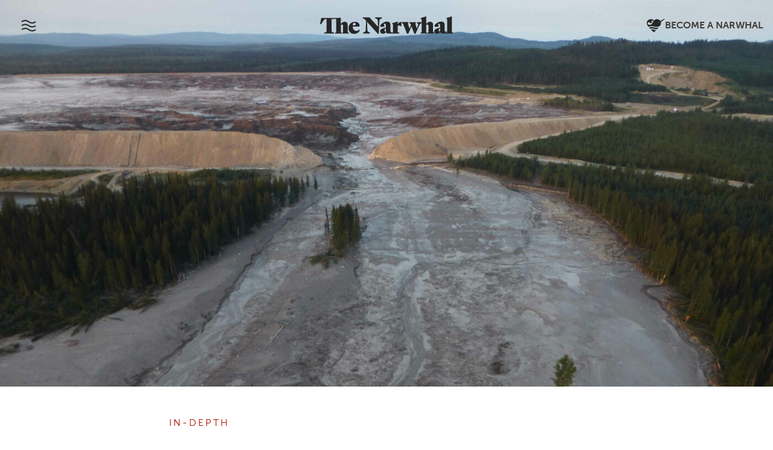

--- FILE ---
content_type: text/html; charset=UTF-8
request_url: https://thenarwhal.ca/mount-polley-mining-disaster-tenth-anniversary/
body_size: 40748
content:
<!DOCTYPE html>
<html lang="en" prefix="og: https://ogp.me/ns#">
<head>
<title>Mount Polley mining disaster: 10 years later, still polluting | The Narwhal</title>
<link data-rocket-prefetch href="https://www.googletagmanager.com" rel="dns-prefetch">
<link data-rocket-prefetch href="https://www.gstatic.com" rel="dns-prefetch">
<link data-rocket-prefetch href="https://cdn.jsdelivr.net" rel="dns-prefetch">
<link data-rocket-prefetch href="https://use.typekit.net" rel="dns-prefetch">
<link data-rocket-prefetch href="https://cdnjs.cloudflare.com" rel="dns-prefetch">
<link data-rocket-prefetch href="https://www.google.com" rel="dns-prefetch"><link rel="preload" data-rocket-preload as="image" href="https://thenarwhal.ca/wp-content/uploads/2024/07/Tailings-pond-breach-and-Hazeltine-August-2014-Owens-2200x1650.jpg" imagesrcset="https://thenarwhal.ca/wp-content/uploads/2024/07/Tailings-pond-breach-and-Hazeltine-August-2014-Owens-2200x1650.jpg 2200w, https://thenarwhal.ca/wp-content/uploads/2024/07/Tailings-pond-breach-and-Hazeltine-August-2014-Owens-800x600.jpg 800w, https://thenarwhal.ca/wp-content/uploads/2024/07/Tailings-pond-breach-and-Hazeltine-August-2014-Owens-1024x768.jpg 1024w, https://thenarwhal.ca/wp-content/uploads/2024/07/Tailings-pond-breach-and-Hazeltine-August-2014-Owens-768x576.jpg 768w, https://thenarwhal.ca/wp-content/uploads/2024/07/Tailings-pond-breach-and-Hazeltine-August-2014-Owens-1536x1152.jpg 1536w, https://thenarwhal.ca/wp-content/uploads/2024/07/Tailings-pond-breach-and-Hazeltine-August-2014-Owens-2048x1536.jpg 2048w, https://thenarwhal.ca/wp-content/uploads/2024/07/Tailings-pond-breach-and-Hazeltine-August-2014-Owens-1400x1050.jpg 1400w, https://thenarwhal.ca/wp-content/uploads/2024/07/Tailings-pond-breach-and-Hazeltine-August-2014-Owens-450x338.jpg 450w, https://thenarwhal.ca/wp-content/uploads/2024/07/Tailings-pond-breach-and-Hazeltine-August-2014-Owens-20x15.jpg 20w" imagesizes="(max-width: 2200px) 100vw, 2200px" fetchpriority="high">
  <meta charset="utf-8">
	<meta name="viewport" content="width=device-width, initial-scale=1, shrink-to-fit=no">
	<meta name="google-site-verification" content="bPlo2IK6-w7CFu0zIkbw8eMd6bDaFbsQLG81DtfVkik" />
	
<!-- Search Engine Optimization by Rank Math PRO - https://rankmath.com/ -->
<meta name="description" content="On the tenth anniversary of Canada’s worst mining waste disaster, questions remain about the Mount Polley mine operated by Imperial Metals"/>
<meta name="robots" content="follow, index, max-snippet:-1, max-video-preview:-1, max-image-preview:large"/>
<link rel="canonical" href="https://thenarwhal.ca/mount-polley-mining-disaster-tenth-anniversary/" />
<meta property="og:locale" content="en_US" />
<meta property="og:type" content="article" />
<meta property="og:title" content="Mount Polley mining disaster: 10 years later, still polluting | The Narwhal" />
<meta property="og:description" content="On the tenth anniversary of Canada’s worst mining waste disaster, questions remain about the Mount Polley mine operated by Imperial Metals" />
<meta property="og:url" content="https://thenarwhal.ca/mount-polley-mining-disaster-tenth-anniversary/" />
<meta property="og:site_name" content="The Narwhal" />
<meta property="article:publisher" content="https://www.facebook.com/thenarwhalca/" />
<meta property="article:tag" content="B.C." />
<meta property="article:tag" content="mining" />
<meta property="article:tag" content="Mount Polley" />
<meta property="article:tag" content="tailings ponds" />
<meta property="article:tag" content="water" />
<meta property="article:section" content="In-Depth" />
<meta property="og:updated_time" content="2024-08-01T15:48:31-07:00" />
<meta property="og:image" content="https://thenarwhal.ca/wp-content/uploads/2024/07/Tailings-pond-breach-and-Hazeltine-August-2014-Owens-1024x768.jpg" />
<meta property="og:image:secure_url" content="https://thenarwhal.ca/wp-content/uploads/2024/07/Tailings-pond-breach-and-Hazeltine-August-2014-Owens-1024x768.jpg" />
<meta property="og:image:width" content="1024" />
<meta property="og:image:height" content="768" />
<meta property="og:image:alt" content="An aerial view of the Mount Polley tailings dam breach shows a deluge of mining waste flowing through the forest" />
<meta property="og:image:type" content="image/jpeg" />
<meta property="article:published_time" content="2024-07-31T09:01:31-07:00" />
<meta property="article:modified_time" content="2024-08-01T15:48:31-07:00" />
<meta name="twitter:card" content="summary_large_image" />
<meta name="twitter:title" content="Mount Polley mining disaster: 10 years later, still polluting | The Narwhal" />
<meta name="twitter:description" content="On the tenth anniversary of Canada’s worst mining waste disaster, questions remain about the Mount Polley mine operated by Imperial Metals" />
<meta name="twitter:site" content="@thenarwhalca" />
<meta name="twitter:creator" content="@thenarwhalca" />
<meta name="twitter:image" content="https://thenarwhal.ca/wp-content/uploads/2024/07/Tailings-pond-breach-and-Hazeltine-August-2014-Owens-1024x768.jpg" />
<meta name="twitter:label1" content="Written by" />
<meta name="twitter:data1" content="Shannon Waters" />
<meta name="twitter:label2" content="Time to read" />
<meta name="twitter:data2" content="15 minutes" />
<script type="application/ld+json" class="rank-math-schema-pro">{"@context":"https://schema.org","@graph":[{"@type":"Organization","@id":"https://thenarwhal.ca/#organization","name":"The Narwhal","sameAs":["https://www.facebook.com/thenarwhalca/","https://twitter.com/thenarwhalca","https://flipboard.com/@TheNarwhal","https://apple.news/TJxp7WzTaTcS_C-H79ka_CQ","https://www.linkedin.com/company/the-narwhal/","https://en.wikipedia.org/wiki/The_Narwhal"]},{"@type":"WebSite","@id":"https://thenarwhal.ca/#website","url":"https://thenarwhal.ca","name":"The Narwhal","publisher":{"@id":"https://thenarwhal.ca/#organization"},"inLanguage":"en-US"},{"@type":"ImageObject","@id":"https://thenarwhal.ca/wp-content/uploads/2024/07/Tailings-pond-breach-and-Hazeltine-August-2014-Owens-scaled.jpg","url":"https://thenarwhal.ca/wp-content/uploads/2024/07/Tailings-pond-breach-and-Hazeltine-August-2014-Owens-scaled.jpg","width":"2560","height":"1920","caption":"An aerial view of the Mount Polley tailings dam breach shows a deluge of mining waste flowing through the forest","inLanguage":"en-US"},{"@type":"WebPage","@id":"https://thenarwhal.ca/mount-polley-mining-disaster-tenth-anniversary/#webpage","url":"https://thenarwhal.ca/mount-polley-mining-disaster-tenth-anniversary/","name":"Mount Polley mining disaster: 10 years later, still polluting | The Narwhal","datePublished":"2024-07-31T09:01:31-07:00","dateModified":"2024-08-01T15:48:31-07:00","isPartOf":{"@id":"https://thenarwhal.ca/#website"},"primaryImageOfPage":{"@id":"https://thenarwhal.ca/wp-content/uploads/2024/07/Tailings-pond-breach-and-Hazeltine-August-2014-Owens-scaled.jpg"},"inLanguage":"en-US"},{"@type":"Person","@id":"https://thenarwhal.ca/author/shannon-waters/","name":"Shannon Waters","description":"Shannon Waters is a political reporter and editor with experience covering municipal, provincial and federal governments. She began her reporting career as a radio journalist in northern B.C., covering communities from Smithers to Williams Lake and leading award-winning coverage of B.C.\u2019s 2017 wildfires. She has spent the last seven years reporting from her hometown of Victoria. Her professional passions are politics, policy and people and the ways they intersect and influence each other. She is happiest in places where the ocean meets mountains. When she\u2019s not digging into stories, you can find Shannon cultivating her green thumb or biking to and from the beach, where she\u2019s equally likely to be buried in a book or enjoying the water.","url":"https://thenarwhal.ca/author/shannon-waters/","image":{"@type":"ImageObject","@id":"https://thenarwhal.ca/wp-content/uploads/2024/04/shannon-waters-the-narwhal-headshot-160x160.jpeg","url":"https://thenarwhal.ca/wp-content/uploads/2024/04/shannon-waters-the-narwhal-headshot-160x160.jpeg","caption":"Shannon Waters","inLanguage":"en-US"}},{"@type":"NewsArticle","headline":"Mount Polley mining disaster: 10 years later, still polluting | The Narwhal","keywords":"Mount Polley,mount polley mining disaster,mount polley mine","datePublished":"2024-07-31T09:01:31-07:00","dateModified":"2024-08-01T15:48:31-07:00","articleSection":"In-Depth","author":{"@id":"https://thenarwhal.ca/author/shannon-waters/","name":"Shannon Waters"},"publisher":{"@id":"https://thenarwhal.ca/#organization"},"description":"On the tenth anniversary of Canada\u2019s worst mining waste disaster, questions remain about the Mount Polley mine operated by Imperial Metals","copyrightYear":"2024","copyrightHolder":{"@id":"https://thenarwhal.ca/#organization"},"name":"Mount Polley mining disaster: 10 years later, still polluting | The Narwhal","@id":"https://thenarwhal.ca/mount-polley-mining-disaster-tenth-anniversary/#richSnippet","isPartOf":{"@id":"https://thenarwhal.ca/mount-polley-mining-disaster-tenth-anniversary/#webpage"},"image":{"@id":"https://thenarwhal.ca/wp-content/uploads/2024/07/Tailings-pond-breach-and-Hazeltine-August-2014-Owens-scaled.jpg"},"inLanguage":"en-US","mainEntityOfPage":{"@id":"https://thenarwhal.ca/mount-polley-mining-disaster-tenth-anniversary/#webpage"}}]}</script>
<!-- /Rank Math WordPress SEO plugin -->

<link rel='dns-prefetch' href='//cdn.jsdelivr.net' />
<link rel='dns-prefetch' href='//use.typekit.net' />
<link rel='dns-prefetch' href='//www.googletagmanager.com' />
<link rel="alternate" type="application/rss+xml" title="The Narwhal &raquo; A decade after disastrous breach, Mount Polley mine tailings dam could get even bigger Comments Feed" href="https://thenarwhal.ca/mount-polley-mining-disaster-tenth-anniversary/feed/" />
<style type="text/css">.brave_popup{display:none}</style><script data-no-optimize="1"> var brave_popup_data = {}; var bravepop_emailValidation=false; var brave_popup_videos = {};  var brave_popup_formData = {};var brave_popup_adminUser = false; var brave_popup_pageInfo = {"type":"single","pageID":114875,"singleType":"post"};  var bravepop_emailSuggestions={};</script><link rel="alternate" title="oEmbed (JSON)" type="application/json+oembed" href="https://thenarwhal.ca/wp-json/oembed/1.0/embed?url=https%3A%2F%2Fthenarwhal.ca%2Fmount-polley-mining-disaster-tenth-anniversary%2F" />
<link rel="alternate" title="oEmbed (XML)" type="text/xml+oembed" href="https://thenarwhal.ca/wp-json/oembed/1.0/embed?url=https%3A%2F%2Fthenarwhal.ca%2Fmount-polley-mining-disaster-tenth-anniversary%2F&#038;format=xml" />
<style id='wp-img-auto-sizes-contain-inline-css' type='text/css'>
img:is([sizes=auto i],[sizes^="auto," i]){contain-intrinsic-size:3000px 1500px}
/*# sourceURL=wp-img-auto-sizes-contain-inline-css */
</style>
<style id='wp-emoji-styles-inline-css' type='text/css'>

	img.wp-smiley, img.emoji {
		display: inline !important;
		border: none !important;
		box-shadow: none !important;
		height: 1em !important;
		width: 1em !important;
		margin: 0 0.07em !important;
		vertical-align: -0.1em !important;
		background: none !important;
		padding: 0 !important;
	}
/*# sourceURL=wp-emoji-styles-inline-css */
</style>
<style id='wp-block-library-inline-css' type='text/css'>
:root{--wp-block-synced-color:#7a00df;--wp-block-synced-color--rgb:122,0,223;--wp-bound-block-color:var(--wp-block-synced-color);--wp-editor-canvas-background:#ddd;--wp-admin-theme-color:#007cba;--wp-admin-theme-color--rgb:0,124,186;--wp-admin-theme-color-darker-10:#006ba1;--wp-admin-theme-color-darker-10--rgb:0,107,160.5;--wp-admin-theme-color-darker-20:#005a87;--wp-admin-theme-color-darker-20--rgb:0,90,135;--wp-admin-border-width-focus:2px}@media (min-resolution:192dpi){:root{--wp-admin-border-width-focus:1.5px}}.wp-element-button{cursor:pointer}:root .has-very-light-gray-background-color{background-color:#eee}:root .has-very-dark-gray-background-color{background-color:#313131}:root .has-very-light-gray-color{color:#eee}:root .has-very-dark-gray-color{color:#313131}:root .has-vivid-green-cyan-to-vivid-cyan-blue-gradient-background{background:linear-gradient(135deg,#00d084,#0693e3)}:root .has-purple-crush-gradient-background{background:linear-gradient(135deg,#34e2e4,#4721fb 50%,#ab1dfe)}:root .has-hazy-dawn-gradient-background{background:linear-gradient(135deg,#faaca8,#dad0ec)}:root .has-subdued-olive-gradient-background{background:linear-gradient(135deg,#fafae1,#67a671)}:root .has-atomic-cream-gradient-background{background:linear-gradient(135deg,#fdd79a,#004a59)}:root .has-nightshade-gradient-background{background:linear-gradient(135deg,#330968,#31cdcf)}:root .has-midnight-gradient-background{background:linear-gradient(135deg,#020381,#2874fc)}:root{--wp--preset--font-size--normal:16px;--wp--preset--font-size--huge:42px}.has-regular-font-size{font-size:1em}.has-larger-font-size{font-size:2.625em}.has-normal-font-size{font-size:var(--wp--preset--font-size--normal)}.has-huge-font-size{font-size:var(--wp--preset--font-size--huge)}.has-text-align-center{text-align:center}.has-text-align-left{text-align:left}.has-text-align-right{text-align:right}.has-fit-text{white-space:nowrap!important}#end-resizable-editor-section{display:none}.aligncenter{clear:both}.items-justified-left{justify-content:flex-start}.items-justified-center{justify-content:center}.items-justified-right{justify-content:flex-end}.items-justified-space-between{justify-content:space-between}.screen-reader-text{border:0;clip-path:inset(50%);height:1px;margin:-1px;overflow:hidden;padding:0;position:absolute;width:1px;word-wrap:normal!important}.screen-reader-text:focus{background-color:#ddd;clip-path:none;color:#444;display:block;font-size:1em;height:auto;left:5px;line-height:normal;padding:15px 23px 14px;text-decoration:none;top:5px;width:auto;z-index:100000}html :where(.has-border-color){border-style:solid}html :where([style*=border-top-color]){border-top-style:solid}html :where([style*=border-right-color]){border-right-style:solid}html :where([style*=border-bottom-color]){border-bottom-style:solid}html :where([style*=border-left-color]){border-left-style:solid}html :where([style*=border-width]){border-style:solid}html :where([style*=border-top-width]){border-top-style:solid}html :where([style*=border-right-width]){border-right-style:solid}html :where([style*=border-bottom-width]){border-bottom-style:solid}html :where([style*=border-left-width]){border-left-style:solid}html :where(img[class*=wp-image-]){height:auto;max-width:100%}:where(figure){margin:0 0 1em}html :where(.is-position-sticky){--wp-admin--admin-bar--position-offset:var(--wp-admin--admin-bar--height,0px)}@media screen and (max-width:600px){html :where(.is-position-sticky){--wp-admin--admin-bar--position-offset:0px}}

/*# sourceURL=wp-block-library-inline-css */
</style><style id='wp-block-gallery-inline-css' type='text/css'>
.blocks-gallery-grid:not(.has-nested-images),.wp-block-gallery:not(.has-nested-images){display:flex;flex-wrap:wrap;list-style-type:none;margin:0;padding:0}.blocks-gallery-grid:not(.has-nested-images) .blocks-gallery-image,.blocks-gallery-grid:not(.has-nested-images) .blocks-gallery-item,.wp-block-gallery:not(.has-nested-images) .blocks-gallery-image,.wp-block-gallery:not(.has-nested-images) .blocks-gallery-item{display:flex;flex-direction:column;flex-grow:1;justify-content:center;margin:0 1em 1em 0;position:relative;width:calc(50% - 1em)}.blocks-gallery-grid:not(.has-nested-images) .blocks-gallery-image:nth-of-type(2n),.blocks-gallery-grid:not(.has-nested-images) .blocks-gallery-item:nth-of-type(2n),.wp-block-gallery:not(.has-nested-images) .blocks-gallery-image:nth-of-type(2n),.wp-block-gallery:not(.has-nested-images) .blocks-gallery-item:nth-of-type(2n){margin-right:0}.blocks-gallery-grid:not(.has-nested-images) .blocks-gallery-image figure,.blocks-gallery-grid:not(.has-nested-images) .blocks-gallery-item figure,.wp-block-gallery:not(.has-nested-images) .blocks-gallery-image figure,.wp-block-gallery:not(.has-nested-images) .blocks-gallery-item figure{align-items:flex-end;display:flex;height:100%;justify-content:flex-start;margin:0}.blocks-gallery-grid:not(.has-nested-images) .blocks-gallery-image img,.blocks-gallery-grid:not(.has-nested-images) .blocks-gallery-item img,.wp-block-gallery:not(.has-nested-images) .blocks-gallery-image img,.wp-block-gallery:not(.has-nested-images) .blocks-gallery-item img{display:block;height:auto;max-width:100%;width:auto}.blocks-gallery-grid:not(.has-nested-images) .blocks-gallery-image figcaption,.blocks-gallery-grid:not(.has-nested-images) .blocks-gallery-item figcaption,.wp-block-gallery:not(.has-nested-images) .blocks-gallery-image figcaption,.wp-block-gallery:not(.has-nested-images) .blocks-gallery-item figcaption{background:linear-gradient(0deg,#000000b3,#0000004d 70%,#0000);bottom:0;box-sizing:border-box;color:#fff;font-size:.8em;margin:0;max-height:100%;overflow:auto;padding:3em .77em .7em;position:absolute;text-align:center;width:100%;z-index:2}.blocks-gallery-grid:not(.has-nested-images) .blocks-gallery-image figcaption img,.blocks-gallery-grid:not(.has-nested-images) .blocks-gallery-item figcaption img,.wp-block-gallery:not(.has-nested-images) .blocks-gallery-image figcaption img,.wp-block-gallery:not(.has-nested-images) .blocks-gallery-item figcaption img{display:inline}.blocks-gallery-grid:not(.has-nested-images) figcaption,.wp-block-gallery:not(.has-nested-images) figcaption{flex-grow:1}.blocks-gallery-grid:not(.has-nested-images).is-cropped .blocks-gallery-image a,.blocks-gallery-grid:not(.has-nested-images).is-cropped .blocks-gallery-image img,.blocks-gallery-grid:not(.has-nested-images).is-cropped .blocks-gallery-item a,.blocks-gallery-grid:not(.has-nested-images).is-cropped .blocks-gallery-item img,.wp-block-gallery:not(.has-nested-images).is-cropped .blocks-gallery-image a,.wp-block-gallery:not(.has-nested-images).is-cropped .blocks-gallery-image img,.wp-block-gallery:not(.has-nested-images).is-cropped .blocks-gallery-item a,.wp-block-gallery:not(.has-nested-images).is-cropped .blocks-gallery-item img{flex:1;height:100%;object-fit:cover;width:100%}.blocks-gallery-grid:not(.has-nested-images).columns-1 .blocks-gallery-image,.blocks-gallery-grid:not(.has-nested-images).columns-1 .blocks-gallery-item,.wp-block-gallery:not(.has-nested-images).columns-1 .blocks-gallery-image,.wp-block-gallery:not(.has-nested-images).columns-1 .blocks-gallery-item{margin-right:0;width:100%}@media (min-width:600px){.blocks-gallery-grid:not(.has-nested-images).columns-3 .blocks-gallery-image,.blocks-gallery-grid:not(.has-nested-images).columns-3 .blocks-gallery-item,.wp-block-gallery:not(.has-nested-images).columns-3 .blocks-gallery-image,.wp-block-gallery:not(.has-nested-images).columns-3 .blocks-gallery-item{margin-right:1em;width:calc(33.33333% - .66667em)}.blocks-gallery-grid:not(.has-nested-images).columns-4 .blocks-gallery-image,.blocks-gallery-grid:not(.has-nested-images).columns-4 .blocks-gallery-item,.wp-block-gallery:not(.has-nested-images).columns-4 .blocks-gallery-image,.wp-block-gallery:not(.has-nested-images).columns-4 .blocks-gallery-item{margin-right:1em;width:calc(25% - .75em)}.blocks-gallery-grid:not(.has-nested-images).columns-5 .blocks-gallery-image,.blocks-gallery-grid:not(.has-nested-images).columns-5 .blocks-gallery-item,.wp-block-gallery:not(.has-nested-images).columns-5 .blocks-gallery-image,.wp-block-gallery:not(.has-nested-images).columns-5 .blocks-gallery-item{margin-right:1em;width:calc(20% - .8em)}.blocks-gallery-grid:not(.has-nested-images).columns-6 .blocks-gallery-image,.blocks-gallery-grid:not(.has-nested-images).columns-6 .blocks-gallery-item,.wp-block-gallery:not(.has-nested-images).columns-6 .blocks-gallery-image,.wp-block-gallery:not(.has-nested-images).columns-6 .blocks-gallery-item{margin-right:1em;width:calc(16.66667% - .83333em)}.blocks-gallery-grid:not(.has-nested-images).columns-7 .blocks-gallery-image,.blocks-gallery-grid:not(.has-nested-images).columns-7 .blocks-gallery-item,.wp-block-gallery:not(.has-nested-images).columns-7 .blocks-gallery-image,.wp-block-gallery:not(.has-nested-images).columns-7 .blocks-gallery-item{margin-right:1em;width:calc(14.28571% - .85714em)}.blocks-gallery-grid:not(.has-nested-images).columns-8 .blocks-gallery-image,.blocks-gallery-grid:not(.has-nested-images).columns-8 .blocks-gallery-item,.wp-block-gallery:not(.has-nested-images).columns-8 .blocks-gallery-image,.wp-block-gallery:not(.has-nested-images).columns-8 .blocks-gallery-item{margin-right:1em;width:calc(12.5% - .875em)}.blocks-gallery-grid:not(.has-nested-images).columns-1 .blocks-gallery-image:nth-of-type(1n),.blocks-gallery-grid:not(.has-nested-images).columns-1 .blocks-gallery-item:nth-of-type(1n),.blocks-gallery-grid:not(.has-nested-images).columns-2 .blocks-gallery-image:nth-of-type(2n),.blocks-gallery-grid:not(.has-nested-images).columns-2 .blocks-gallery-item:nth-of-type(2n),.blocks-gallery-grid:not(.has-nested-images).columns-3 .blocks-gallery-image:nth-of-type(3n),.blocks-gallery-grid:not(.has-nested-images).columns-3 .blocks-gallery-item:nth-of-type(3n),.blocks-gallery-grid:not(.has-nested-images).columns-4 .blocks-gallery-image:nth-of-type(4n),.blocks-gallery-grid:not(.has-nested-images).columns-4 .blocks-gallery-item:nth-of-type(4n),.blocks-gallery-grid:not(.has-nested-images).columns-5 .blocks-gallery-image:nth-of-type(5n),.blocks-gallery-grid:not(.has-nested-images).columns-5 .blocks-gallery-item:nth-of-type(5n),.blocks-gallery-grid:not(.has-nested-images).columns-6 .blocks-gallery-image:nth-of-type(6n),.blocks-gallery-grid:not(.has-nested-images).columns-6 .blocks-gallery-item:nth-of-type(6n),.blocks-gallery-grid:not(.has-nested-images).columns-7 .blocks-gallery-image:nth-of-type(7n),.blocks-gallery-grid:not(.has-nested-images).columns-7 .blocks-gallery-item:nth-of-type(7n),.blocks-gallery-grid:not(.has-nested-images).columns-8 .blocks-gallery-image:nth-of-type(8n),.blocks-gallery-grid:not(.has-nested-images).columns-8 .blocks-gallery-item:nth-of-type(8n),.wp-block-gallery:not(.has-nested-images).columns-1 .blocks-gallery-image:nth-of-type(1n),.wp-block-gallery:not(.has-nested-images).columns-1 .blocks-gallery-item:nth-of-type(1n),.wp-block-gallery:not(.has-nested-images).columns-2 .blocks-gallery-image:nth-of-type(2n),.wp-block-gallery:not(.has-nested-images).columns-2 .blocks-gallery-item:nth-of-type(2n),.wp-block-gallery:not(.has-nested-images).columns-3 .blocks-gallery-image:nth-of-type(3n),.wp-block-gallery:not(.has-nested-images).columns-3 .blocks-gallery-item:nth-of-type(3n),.wp-block-gallery:not(.has-nested-images).columns-4 .blocks-gallery-image:nth-of-type(4n),.wp-block-gallery:not(.has-nested-images).columns-4 .blocks-gallery-item:nth-of-type(4n),.wp-block-gallery:not(.has-nested-images).columns-5 .blocks-gallery-image:nth-of-type(5n),.wp-block-gallery:not(.has-nested-images).columns-5 .blocks-gallery-item:nth-of-type(5n),.wp-block-gallery:not(.has-nested-images).columns-6 .blocks-gallery-image:nth-of-type(6n),.wp-block-gallery:not(.has-nested-images).columns-6 .blocks-gallery-item:nth-of-type(6n),.wp-block-gallery:not(.has-nested-images).columns-7 .blocks-gallery-image:nth-of-type(7n),.wp-block-gallery:not(.has-nested-images).columns-7 .blocks-gallery-item:nth-of-type(7n),.wp-block-gallery:not(.has-nested-images).columns-8 .blocks-gallery-image:nth-of-type(8n),.wp-block-gallery:not(.has-nested-images).columns-8 .blocks-gallery-item:nth-of-type(8n){margin-right:0}}.blocks-gallery-grid:not(.has-nested-images) .blocks-gallery-image:last-child,.blocks-gallery-grid:not(.has-nested-images) .blocks-gallery-item:last-child,.wp-block-gallery:not(.has-nested-images) .blocks-gallery-image:last-child,.wp-block-gallery:not(.has-nested-images) .blocks-gallery-item:last-child{margin-right:0}.blocks-gallery-grid:not(.has-nested-images).alignleft,.blocks-gallery-grid:not(.has-nested-images).alignright,.wp-block-gallery:not(.has-nested-images).alignleft,.wp-block-gallery:not(.has-nested-images).alignright{max-width:420px;width:100%}.blocks-gallery-grid:not(.has-nested-images).aligncenter .blocks-gallery-item figure,.wp-block-gallery:not(.has-nested-images).aligncenter .blocks-gallery-item figure{justify-content:center}.wp-block-gallery:not(.is-cropped) .blocks-gallery-item{align-self:flex-start}figure.wp-block-gallery.has-nested-images{align-items:normal}.wp-block-gallery.has-nested-images figure.wp-block-image:not(#individual-image){margin:0;width:calc(50% - var(--wp--style--unstable-gallery-gap, 16px)/2)}.wp-block-gallery.has-nested-images figure.wp-block-image{box-sizing:border-box;display:flex;flex-direction:column;flex-grow:1;justify-content:center;max-width:100%;position:relative}.wp-block-gallery.has-nested-images figure.wp-block-image>a,.wp-block-gallery.has-nested-images figure.wp-block-image>div{flex-direction:column;flex-grow:1;margin:0}.wp-block-gallery.has-nested-images figure.wp-block-image img{display:block;height:auto;max-width:100%!important;width:auto}.wp-block-gallery.has-nested-images figure.wp-block-image figcaption,.wp-block-gallery.has-nested-images figure.wp-block-image:has(figcaption):before{bottom:0;left:0;max-height:100%;position:absolute;right:0}.wp-block-gallery.has-nested-images figure.wp-block-image:has(figcaption):before{backdrop-filter:blur(3px);content:"";height:100%;-webkit-mask-image:linear-gradient(0deg,#000 20%,#0000);mask-image:linear-gradient(0deg,#000 20%,#0000);max-height:40%;pointer-events:none}.wp-block-gallery.has-nested-images figure.wp-block-image figcaption{box-sizing:border-box;color:#fff;font-size:13px;margin:0;overflow:auto;padding:1em;text-align:center;text-shadow:0 0 1.5px #000}.wp-block-gallery.has-nested-images figure.wp-block-image figcaption::-webkit-scrollbar{height:12px;width:12px}.wp-block-gallery.has-nested-images figure.wp-block-image figcaption::-webkit-scrollbar-track{background-color:initial}.wp-block-gallery.has-nested-images figure.wp-block-image figcaption::-webkit-scrollbar-thumb{background-clip:padding-box;background-color:initial;border:3px solid #0000;border-radius:8px}.wp-block-gallery.has-nested-images figure.wp-block-image figcaption:focus-within::-webkit-scrollbar-thumb,.wp-block-gallery.has-nested-images figure.wp-block-image figcaption:focus::-webkit-scrollbar-thumb,.wp-block-gallery.has-nested-images figure.wp-block-image figcaption:hover::-webkit-scrollbar-thumb{background-color:#fffc}.wp-block-gallery.has-nested-images figure.wp-block-image figcaption{scrollbar-color:#0000 #0000;scrollbar-gutter:stable both-edges;scrollbar-width:thin}.wp-block-gallery.has-nested-images figure.wp-block-image figcaption:focus,.wp-block-gallery.has-nested-images figure.wp-block-image figcaption:focus-within,.wp-block-gallery.has-nested-images figure.wp-block-image figcaption:hover{scrollbar-color:#fffc #0000}.wp-block-gallery.has-nested-images figure.wp-block-image figcaption{will-change:transform}@media (hover:none){.wp-block-gallery.has-nested-images figure.wp-block-image figcaption{scrollbar-color:#fffc #0000}}.wp-block-gallery.has-nested-images figure.wp-block-image figcaption{background:linear-gradient(0deg,#0006,#0000)}.wp-block-gallery.has-nested-images figure.wp-block-image figcaption img{display:inline}.wp-block-gallery.has-nested-images figure.wp-block-image figcaption a{color:inherit}.wp-block-gallery.has-nested-images figure.wp-block-image.has-custom-border img{box-sizing:border-box}.wp-block-gallery.has-nested-images figure.wp-block-image.has-custom-border>a,.wp-block-gallery.has-nested-images figure.wp-block-image.has-custom-border>div,.wp-block-gallery.has-nested-images figure.wp-block-image.is-style-rounded>a,.wp-block-gallery.has-nested-images figure.wp-block-image.is-style-rounded>div{flex:1 1 auto}.wp-block-gallery.has-nested-images figure.wp-block-image.has-custom-border figcaption,.wp-block-gallery.has-nested-images figure.wp-block-image.is-style-rounded figcaption{background:none;color:inherit;flex:initial;margin:0;padding:10px 10px 9px;position:relative;text-shadow:none}.wp-block-gallery.has-nested-images figure.wp-block-image.has-custom-border:before,.wp-block-gallery.has-nested-images figure.wp-block-image.is-style-rounded:before{content:none}.wp-block-gallery.has-nested-images figcaption{flex-basis:100%;flex-grow:1;text-align:center}.wp-block-gallery.has-nested-images:not(.is-cropped) figure.wp-block-image:not(#individual-image){margin-bottom:auto;margin-top:0}.wp-block-gallery.has-nested-images.is-cropped figure.wp-block-image:not(#individual-image){align-self:inherit}.wp-block-gallery.has-nested-images.is-cropped figure.wp-block-image:not(#individual-image)>a,.wp-block-gallery.has-nested-images.is-cropped figure.wp-block-image:not(#individual-image)>div:not(.components-drop-zone){display:flex}.wp-block-gallery.has-nested-images.is-cropped figure.wp-block-image:not(#individual-image) a,.wp-block-gallery.has-nested-images.is-cropped figure.wp-block-image:not(#individual-image) img{flex:1 0 0%;height:100%;object-fit:cover;width:100%}.wp-block-gallery.has-nested-images.columns-1 figure.wp-block-image:not(#individual-image){width:100%}@media (min-width:600px){.wp-block-gallery.has-nested-images.columns-3 figure.wp-block-image:not(#individual-image){width:calc(33.33333% - var(--wp--style--unstable-gallery-gap, 16px)*.66667)}.wp-block-gallery.has-nested-images.columns-4 figure.wp-block-image:not(#individual-image){width:calc(25% - var(--wp--style--unstable-gallery-gap, 16px)*.75)}.wp-block-gallery.has-nested-images.columns-5 figure.wp-block-image:not(#individual-image){width:calc(20% - var(--wp--style--unstable-gallery-gap, 16px)*.8)}.wp-block-gallery.has-nested-images.columns-6 figure.wp-block-image:not(#individual-image){width:calc(16.66667% - var(--wp--style--unstable-gallery-gap, 16px)*.83333)}.wp-block-gallery.has-nested-images.columns-7 figure.wp-block-image:not(#individual-image){width:calc(14.28571% - var(--wp--style--unstable-gallery-gap, 16px)*.85714)}.wp-block-gallery.has-nested-images.columns-8 figure.wp-block-image:not(#individual-image){width:calc(12.5% - var(--wp--style--unstable-gallery-gap, 16px)*.875)}.wp-block-gallery.has-nested-images.columns-default figure.wp-block-image:not(#individual-image){width:calc(33.33% - var(--wp--style--unstable-gallery-gap, 16px)*.66667)}.wp-block-gallery.has-nested-images.columns-default figure.wp-block-image:not(#individual-image):first-child:nth-last-child(2),.wp-block-gallery.has-nested-images.columns-default figure.wp-block-image:not(#individual-image):first-child:nth-last-child(2)~figure.wp-block-image:not(#individual-image){width:calc(50% - var(--wp--style--unstable-gallery-gap, 16px)*.5)}.wp-block-gallery.has-nested-images.columns-default figure.wp-block-image:not(#individual-image):first-child:last-child{width:100%}}.wp-block-gallery.has-nested-images.alignleft,.wp-block-gallery.has-nested-images.alignright{max-width:420px;width:100%}.wp-block-gallery.has-nested-images.aligncenter{justify-content:center}
/*# sourceURL=https://thenarwhal.ca/wp-includes/blocks/gallery/style.min.css */
</style>
<style id='wp-block-heading-inline-css' type='text/css'>
h1:where(.wp-block-heading).has-background,h2:where(.wp-block-heading).has-background,h3:where(.wp-block-heading).has-background,h4:where(.wp-block-heading).has-background,h5:where(.wp-block-heading).has-background,h6:where(.wp-block-heading).has-background{padding:1.25em 2.375em}h1.has-text-align-left[style*=writing-mode]:where([style*=vertical-lr]),h1.has-text-align-right[style*=writing-mode]:where([style*=vertical-rl]),h2.has-text-align-left[style*=writing-mode]:where([style*=vertical-lr]),h2.has-text-align-right[style*=writing-mode]:where([style*=vertical-rl]),h3.has-text-align-left[style*=writing-mode]:where([style*=vertical-lr]),h3.has-text-align-right[style*=writing-mode]:where([style*=vertical-rl]),h4.has-text-align-left[style*=writing-mode]:where([style*=vertical-lr]),h4.has-text-align-right[style*=writing-mode]:where([style*=vertical-rl]),h5.has-text-align-left[style*=writing-mode]:where([style*=vertical-lr]),h5.has-text-align-right[style*=writing-mode]:where([style*=vertical-rl]),h6.has-text-align-left[style*=writing-mode]:where([style*=vertical-lr]),h6.has-text-align-right[style*=writing-mode]:where([style*=vertical-rl]){rotate:180deg}
/*# sourceURL=https://thenarwhal.ca/wp-includes/blocks/heading/style.min.css */
</style>
<style id='wp-block-image-inline-css' type='text/css'>
.wp-block-image>a,.wp-block-image>figure>a{display:inline-block}.wp-block-image img{box-sizing:border-box;height:auto;max-width:100%;vertical-align:bottom}@media not (prefers-reduced-motion){.wp-block-image img.hide{visibility:hidden}.wp-block-image img.show{animation:show-content-image .4s}}.wp-block-image[style*=border-radius] img,.wp-block-image[style*=border-radius]>a{border-radius:inherit}.wp-block-image.has-custom-border img{box-sizing:border-box}.wp-block-image.aligncenter{text-align:center}.wp-block-image.alignfull>a,.wp-block-image.alignwide>a{width:100%}.wp-block-image.alignfull img,.wp-block-image.alignwide img{height:auto;width:100%}.wp-block-image .aligncenter,.wp-block-image .alignleft,.wp-block-image .alignright,.wp-block-image.aligncenter,.wp-block-image.alignleft,.wp-block-image.alignright{display:table}.wp-block-image .aligncenter>figcaption,.wp-block-image .alignleft>figcaption,.wp-block-image .alignright>figcaption,.wp-block-image.aligncenter>figcaption,.wp-block-image.alignleft>figcaption,.wp-block-image.alignright>figcaption{caption-side:bottom;display:table-caption}.wp-block-image .alignleft{float:left;margin:.5em 1em .5em 0}.wp-block-image .alignright{float:right;margin:.5em 0 .5em 1em}.wp-block-image .aligncenter{margin-left:auto;margin-right:auto}.wp-block-image :where(figcaption){margin-bottom:1em;margin-top:.5em}.wp-block-image.is-style-circle-mask img{border-radius:9999px}@supports ((-webkit-mask-image:none) or (mask-image:none)) or (-webkit-mask-image:none){.wp-block-image.is-style-circle-mask img{border-radius:0;-webkit-mask-image:url('data:image/svg+xml;utf8,<svg viewBox="0 0 100 100" xmlns="http://www.w3.org/2000/svg"><circle cx="50" cy="50" r="50"/></svg>');mask-image:url('data:image/svg+xml;utf8,<svg viewBox="0 0 100 100" xmlns="http://www.w3.org/2000/svg"><circle cx="50" cy="50" r="50"/></svg>');mask-mode:alpha;-webkit-mask-position:center;mask-position:center;-webkit-mask-repeat:no-repeat;mask-repeat:no-repeat;-webkit-mask-size:contain;mask-size:contain}}:root :where(.wp-block-image.is-style-rounded img,.wp-block-image .is-style-rounded img){border-radius:9999px}.wp-block-image figure{margin:0}.wp-lightbox-container{display:flex;flex-direction:column;position:relative}.wp-lightbox-container img{cursor:zoom-in}.wp-lightbox-container img:hover+button{opacity:1}.wp-lightbox-container button{align-items:center;backdrop-filter:blur(16px) saturate(180%);background-color:#5a5a5a40;border:none;border-radius:4px;cursor:zoom-in;display:flex;height:20px;justify-content:center;opacity:0;padding:0;position:absolute;right:16px;text-align:center;top:16px;width:20px;z-index:100}@media not (prefers-reduced-motion){.wp-lightbox-container button{transition:opacity .2s ease}}.wp-lightbox-container button:focus-visible{outline:3px auto #5a5a5a40;outline:3px auto -webkit-focus-ring-color;outline-offset:3px}.wp-lightbox-container button:hover{cursor:pointer;opacity:1}.wp-lightbox-container button:focus{opacity:1}.wp-lightbox-container button:focus,.wp-lightbox-container button:hover,.wp-lightbox-container button:not(:hover):not(:active):not(.has-background){background-color:#5a5a5a40;border:none}.wp-lightbox-overlay{box-sizing:border-box;cursor:zoom-out;height:100vh;left:0;overflow:hidden;position:fixed;top:0;visibility:hidden;width:100%;z-index:100000}.wp-lightbox-overlay .close-button{align-items:center;cursor:pointer;display:flex;justify-content:center;min-height:40px;min-width:40px;padding:0;position:absolute;right:calc(env(safe-area-inset-right) + 16px);top:calc(env(safe-area-inset-top) + 16px);z-index:5000000}.wp-lightbox-overlay .close-button:focus,.wp-lightbox-overlay .close-button:hover,.wp-lightbox-overlay .close-button:not(:hover):not(:active):not(.has-background){background:none;border:none}.wp-lightbox-overlay .lightbox-image-container{height:var(--wp--lightbox-container-height);left:50%;overflow:hidden;position:absolute;top:50%;transform:translate(-50%,-50%);transform-origin:top left;width:var(--wp--lightbox-container-width);z-index:9999999999}.wp-lightbox-overlay .wp-block-image{align-items:center;box-sizing:border-box;display:flex;height:100%;justify-content:center;margin:0;position:relative;transform-origin:0 0;width:100%;z-index:3000000}.wp-lightbox-overlay .wp-block-image img{height:var(--wp--lightbox-image-height);min-height:var(--wp--lightbox-image-height);min-width:var(--wp--lightbox-image-width);width:var(--wp--lightbox-image-width)}.wp-lightbox-overlay .wp-block-image figcaption{display:none}.wp-lightbox-overlay button{background:none;border:none}.wp-lightbox-overlay .scrim{background-color:#fff;height:100%;opacity:.9;position:absolute;width:100%;z-index:2000000}.wp-lightbox-overlay.active{visibility:visible}@media not (prefers-reduced-motion){.wp-lightbox-overlay.active{animation:turn-on-visibility .25s both}.wp-lightbox-overlay.active img{animation:turn-on-visibility .35s both}.wp-lightbox-overlay.show-closing-animation:not(.active){animation:turn-off-visibility .35s both}.wp-lightbox-overlay.show-closing-animation:not(.active) img{animation:turn-off-visibility .25s both}.wp-lightbox-overlay.zoom.active{animation:none;opacity:1;visibility:visible}.wp-lightbox-overlay.zoom.active .lightbox-image-container{animation:lightbox-zoom-in .4s}.wp-lightbox-overlay.zoom.active .lightbox-image-container img{animation:none}.wp-lightbox-overlay.zoom.active .scrim{animation:turn-on-visibility .4s forwards}.wp-lightbox-overlay.zoom.show-closing-animation:not(.active){animation:none}.wp-lightbox-overlay.zoom.show-closing-animation:not(.active) .lightbox-image-container{animation:lightbox-zoom-out .4s}.wp-lightbox-overlay.zoom.show-closing-animation:not(.active) .lightbox-image-container img{animation:none}.wp-lightbox-overlay.zoom.show-closing-animation:not(.active) .scrim{animation:turn-off-visibility .4s forwards}}@keyframes show-content-image{0%{visibility:hidden}99%{visibility:hidden}to{visibility:visible}}@keyframes turn-on-visibility{0%{opacity:0}to{opacity:1}}@keyframes turn-off-visibility{0%{opacity:1;visibility:visible}99%{opacity:0;visibility:visible}to{opacity:0;visibility:hidden}}@keyframes lightbox-zoom-in{0%{transform:translate(calc((-100vw + var(--wp--lightbox-scrollbar-width))/2 + var(--wp--lightbox-initial-left-position)),calc(-50vh + var(--wp--lightbox-initial-top-position))) scale(var(--wp--lightbox-scale))}to{transform:translate(-50%,-50%) scale(1)}}@keyframes lightbox-zoom-out{0%{transform:translate(-50%,-50%) scale(1);visibility:visible}99%{visibility:visible}to{transform:translate(calc((-100vw + var(--wp--lightbox-scrollbar-width))/2 + var(--wp--lightbox-initial-left-position)),calc(-50vh + var(--wp--lightbox-initial-top-position))) scale(var(--wp--lightbox-scale));visibility:hidden}}
/*# sourceURL=https://thenarwhal.ca/wp-includes/blocks/image/style.min.css */
</style>
<style id='wp-block-embed-inline-css' type='text/css'>
.wp-block-embed.alignleft,.wp-block-embed.alignright,.wp-block[data-align=left]>[data-type="core/embed"],.wp-block[data-align=right]>[data-type="core/embed"]{max-width:360px;width:100%}.wp-block-embed.alignleft .wp-block-embed__wrapper,.wp-block-embed.alignright .wp-block-embed__wrapper,.wp-block[data-align=left]>[data-type="core/embed"] .wp-block-embed__wrapper,.wp-block[data-align=right]>[data-type="core/embed"] .wp-block-embed__wrapper{min-width:280px}.wp-block-cover .wp-block-embed{min-height:240px;min-width:320px}.wp-block-embed{overflow-wrap:break-word}.wp-block-embed :where(figcaption){margin-bottom:1em;margin-top:.5em}.wp-block-embed iframe{max-width:100%}.wp-block-embed__wrapper{position:relative}.wp-embed-responsive .wp-has-aspect-ratio .wp-block-embed__wrapper:before{content:"";display:block;padding-top:50%}.wp-embed-responsive .wp-has-aspect-ratio iframe{bottom:0;height:100%;left:0;position:absolute;right:0;top:0;width:100%}.wp-embed-responsive .wp-embed-aspect-21-9 .wp-block-embed__wrapper:before{padding-top:42.85%}.wp-embed-responsive .wp-embed-aspect-18-9 .wp-block-embed__wrapper:before{padding-top:50%}.wp-embed-responsive .wp-embed-aspect-16-9 .wp-block-embed__wrapper:before{padding-top:56.25%}.wp-embed-responsive .wp-embed-aspect-4-3 .wp-block-embed__wrapper:before{padding-top:75%}.wp-embed-responsive .wp-embed-aspect-1-1 .wp-block-embed__wrapper:before{padding-top:100%}.wp-embed-responsive .wp-embed-aspect-9-16 .wp-block-embed__wrapper:before{padding-top:177.77%}.wp-embed-responsive .wp-embed-aspect-1-2 .wp-block-embed__wrapper:before{padding-top:200%}
/*# sourceURL=https://thenarwhal.ca/wp-includes/blocks/embed/style.min.css */
</style>
<style id='wp-block-paragraph-inline-css' type='text/css'>
.is-small-text{font-size:.875em}.is-regular-text{font-size:1em}.is-large-text{font-size:2.25em}.is-larger-text{font-size:3em}.has-drop-cap:not(:focus):first-letter{float:left;font-size:8.4em;font-style:normal;font-weight:100;line-height:.68;margin:.05em .1em 0 0;text-transform:uppercase}body.rtl .has-drop-cap:not(:focus):first-letter{float:none;margin-left:.1em}p.has-drop-cap.has-background{overflow:hidden}:root :where(p.has-background){padding:1.25em 2.375em}:where(p.has-text-color:not(.has-link-color)) a{color:inherit}p.has-text-align-left[style*="writing-mode:vertical-lr"],p.has-text-align-right[style*="writing-mode:vertical-rl"]{rotate:180deg}
/*# sourceURL=https://thenarwhal.ca/wp-includes/blocks/paragraph/style.min.css */
</style>
<style id='global-styles-inline-css' type='text/css'>
:root{--wp--preset--aspect-ratio--square: 1;--wp--preset--aspect-ratio--4-3: 4/3;--wp--preset--aspect-ratio--3-4: 3/4;--wp--preset--aspect-ratio--3-2: 3/2;--wp--preset--aspect-ratio--2-3: 2/3;--wp--preset--aspect-ratio--16-9: 16/9;--wp--preset--aspect-ratio--9-16: 9/16;--wp--preset--color--black: #212529;--wp--preset--color--cyan-bluish-gray: #abb8c3;--wp--preset--color--white: #FFFFFF;--wp--preset--color--pale-pink: #f78da7;--wp--preset--color--vivid-red: #cf2e2e;--wp--preset--color--luminous-vivid-orange: #ff6900;--wp--preset--color--luminous-vivid-amber: #fcb900;--wp--preset--color--light-green-cyan: #7bdcb5;--wp--preset--color--vivid-green-cyan: #00d084;--wp--preset--color--pale-cyan-blue: #8ed1fc;--wp--preset--color--vivid-cyan-blue: #0693e3;--wp--preset--color--vivid-purple: #9b51e0;--wp--preset--color--pure-black: #000000;--wp--preset--color--narwhal-grey: #403C39;--wp--preset--color--light-grey: #EDEDED;--wp--preset--color--medium-grey: #C9C9C9;--wp--preset--color--narwhal-red: #FC4237;--wp--preset--color--dark-red: #A80B00;--wp--preset--color--peachy: #C65E47;--wp--preset--color--light-green: #519153;--wp--preset--color--dark-teal: #255456;--wp--preset--color--light-blue: #7ACCCC;--wp--preset--color--yellow: #C4BE49;--wp--preset--color--purple: #724F7F;--wp--preset--gradient--vivid-cyan-blue-to-vivid-purple: linear-gradient(135deg,rgb(6,147,227) 0%,rgb(155,81,224) 100%);--wp--preset--gradient--light-green-cyan-to-vivid-green-cyan: linear-gradient(135deg,rgb(122,220,180) 0%,rgb(0,208,130) 100%);--wp--preset--gradient--luminous-vivid-amber-to-luminous-vivid-orange: linear-gradient(135deg,rgb(252,185,0) 0%,rgb(255,105,0) 100%);--wp--preset--gradient--luminous-vivid-orange-to-vivid-red: linear-gradient(135deg,rgb(255,105,0) 0%,rgb(207,46,46) 100%);--wp--preset--gradient--very-light-gray-to-cyan-bluish-gray: linear-gradient(135deg,rgb(238,238,238) 0%,rgb(169,184,195) 100%);--wp--preset--gradient--cool-to-warm-spectrum: linear-gradient(135deg,rgb(74,234,220) 0%,rgb(151,120,209) 20%,rgb(207,42,186) 40%,rgb(238,44,130) 60%,rgb(251,105,98) 80%,rgb(254,248,76) 100%);--wp--preset--gradient--blush-light-purple: linear-gradient(135deg,rgb(255,206,236) 0%,rgb(152,150,240) 100%);--wp--preset--gradient--blush-bordeaux: linear-gradient(135deg,rgb(254,205,165) 0%,rgb(254,45,45) 50%,rgb(107,0,62) 100%);--wp--preset--gradient--luminous-dusk: linear-gradient(135deg,rgb(255,203,112) 0%,rgb(199,81,192) 50%,rgb(65,88,208) 100%);--wp--preset--gradient--pale-ocean: linear-gradient(135deg,rgb(255,245,203) 0%,rgb(182,227,212) 50%,rgb(51,167,181) 100%);--wp--preset--gradient--electric-grass: linear-gradient(135deg,rgb(202,248,128) 0%,rgb(113,206,126) 100%);--wp--preset--gradient--midnight: linear-gradient(135deg,rgb(2,3,129) 0%,rgb(40,116,252) 100%);--wp--preset--font-size--small: 13px;--wp--preset--font-size--medium: 20px;--wp--preset--font-size--large: 36px;--wp--preset--font-size--x-large: 42px;--wp--preset--spacing--20: 0.44rem;--wp--preset--spacing--30: 0.67rem;--wp--preset--spacing--40: 1rem;--wp--preset--spacing--50: 1.5rem;--wp--preset--spacing--60: 2.25rem;--wp--preset--spacing--70: 3.38rem;--wp--preset--spacing--80: 5.06rem;--wp--preset--shadow--natural: 6px 6px 9px rgba(0, 0, 0, 0.2);--wp--preset--shadow--deep: 12px 12px 50px rgba(0, 0, 0, 0.4);--wp--preset--shadow--sharp: 6px 6px 0px rgba(0, 0, 0, 0.2);--wp--preset--shadow--outlined: 6px 6px 0px -3px rgb(255, 255, 255), 6px 6px rgb(0, 0, 0);--wp--preset--shadow--crisp: 6px 6px 0px rgb(0, 0, 0);}:where(.is-layout-flex){gap: 0.5em;}:where(.is-layout-grid){gap: 0.5em;}body .is-layout-flex{display: flex;}.is-layout-flex{flex-wrap: wrap;align-items: center;}.is-layout-flex > :is(*, div){margin: 0;}body .is-layout-grid{display: grid;}.is-layout-grid > :is(*, div){margin: 0;}:where(.wp-block-columns.is-layout-flex){gap: 2em;}:where(.wp-block-columns.is-layout-grid){gap: 2em;}:where(.wp-block-post-template.is-layout-flex){gap: 1.25em;}:where(.wp-block-post-template.is-layout-grid){gap: 1.25em;}.has-black-color{color: var(--wp--preset--color--black) !important;}.has-cyan-bluish-gray-color{color: var(--wp--preset--color--cyan-bluish-gray) !important;}.has-white-color{color: var(--wp--preset--color--white) !important;}.has-pale-pink-color{color: var(--wp--preset--color--pale-pink) !important;}.has-vivid-red-color{color: var(--wp--preset--color--vivid-red) !important;}.has-luminous-vivid-orange-color{color: var(--wp--preset--color--luminous-vivid-orange) !important;}.has-luminous-vivid-amber-color{color: var(--wp--preset--color--luminous-vivid-amber) !important;}.has-light-green-cyan-color{color: var(--wp--preset--color--light-green-cyan) !important;}.has-vivid-green-cyan-color{color: var(--wp--preset--color--vivid-green-cyan) !important;}.has-pale-cyan-blue-color{color: var(--wp--preset--color--pale-cyan-blue) !important;}.has-vivid-cyan-blue-color{color: var(--wp--preset--color--vivid-cyan-blue) !important;}.has-vivid-purple-color{color: var(--wp--preset--color--vivid-purple) !important;}.has-black-background-color{background-color: var(--wp--preset--color--black) !important;}.has-cyan-bluish-gray-background-color{background-color: var(--wp--preset--color--cyan-bluish-gray) !important;}.has-white-background-color{background-color: var(--wp--preset--color--white) !important;}.has-pale-pink-background-color{background-color: var(--wp--preset--color--pale-pink) !important;}.has-vivid-red-background-color{background-color: var(--wp--preset--color--vivid-red) !important;}.has-luminous-vivid-orange-background-color{background-color: var(--wp--preset--color--luminous-vivid-orange) !important;}.has-luminous-vivid-amber-background-color{background-color: var(--wp--preset--color--luminous-vivid-amber) !important;}.has-light-green-cyan-background-color{background-color: var(--wp--preset--color--light-green-cyan) !important;}.has-vivid-green-cyan-background-color{background-color: var(--wp--preset--color--vivid-green-cyan) !important;}.has-pale-cyan-blue-background-color{background-color: var(--wp--preset--color--pale-cyan-blue) !important;}.has-vivid-cyan-blue-background-color{background-color: var(--wp--preset--color--vivid-cyan-blue) !important;}.has-vivid-purple-background-color{background-color: var(--wp--preset--color--vivid-purple) !important;}.has-black-border-color{border-color: var(--wp--preset--color--black) !important;}.has-cyan-bluish-gray-border-color{border-color: var(--wp--preset--color--cyan-bluish-gray) !important;}.has-white-border-color{border-color: var(--wp--preset--color--white) !important;}.has-pale-pink-border-color{border-color: var(--wp--preset--color--pale-pink) !important;}.has-vivid-red-border-color{border-color: var(--wp--preset--color--vivid-red) !important;}.has-luminous-vivid-orange-border-color{border-color: var(--wp--preset--color--luminous-vivid-orange) !important;}.has-luminous-vivid-amber-border-color{border-color: var(--wp--preset--color--luminous-vivid-amber) !important;}.has-light-green-cyan-border-color{border-color: var(--wp--preset--color--light-green-cyan) !important;}.has-vivid-green-cyan-border-color{border-color: var(--wp--preset--color--vivid-green-cyan) !important;}.has-pale-cyan-blue-border-color{border-color: var(--wp--preset--color--pale-cyan-blue) !important;}.has-vivid-cyan-blue-border-color{border-color: var(--wp--preset--color--vivid-cyan-blue) !important;}.has-vivid-purple-border-color{border-color: var(--wp--preset--color--vivid-purple) !important;}.has-vivid-cyan-blue-to-vivid-purple-gradient-background{background: var(--wp--preset--gradient--vivid-cyan-blue-to-vivid-purple) !important;}.has-light-green-cyan-to-vivid-green-cyan-gradient-background{background: var(--wp--preset--gradient--light-green-cyan-to-vivid-green-cyan) !important;}.has-luminous-vivid-amber-to-luminous-vivid-orange-gradient-background{background: var(--wp--preset--gradient--luminous-vivid-amber-to-luminous-vivid-orange) !important;}.has-luminous-vivid-orange-to-vivid-red-gradient-background{background: var(--wp--preset--gradient--luminous-vivid-orange-to-vivid-red) !important;}.has-very-light-gray-to-cyan-bluish-gray-gradient-background{background: var(--wp--preset--gradient--very-light-gray-to-cyan-bluish-gray) !important;}.has-cool-to-warm-spectrum-gradient-background{background: var(--wp--preset--gradient--cool-to-warm-spectrum) !important;}.has-blush-light-purple-gradient-background{background: var(--wp--preset--gradient--blush-light-purple) !important;}.has-blush-bordeaux-gradient-background{background: var(--wp--preset--gradient--blush-bordeaux) !important;}.has-luminous-dusk-gradient-background{background: var(--wp--preset--gradient--luminous-dusk) !important;}.has-pale-ocean-gradient-background{background: var(--wp--preset--gradient--pale-ocean) !important;}.has-electric-grass-gradient-background{background: var(--wp--preset--gradient--electric-grass) !important;}.has-midnight-gradient-background{background: var(--wp--preset--gradient--midnight) !important;}.has-small-font-size{font-size: var(--wp--preset--font-size--small) !important;}.has-medium-font-size{font-size: var(--wp--preset--font-size--medium) !important;}.has-large-font-size{font-size: var(--wp--preset--font-size--large) !important;}.has-x-large-font-size{font-size: var(--wp--preset--font-size--x-large) !important;}
/*# sourceURL=global-styles-inline-css */
</style>
<style id='core-block-supports-inline-css' type='text/css'>
.wp-block-gallery.wp-block-gallery-1{--wp--style--unstable-gallery-gap:var( --wp--style--gallery-gap-default, var( --gallery-block--gutter-size, var( --wp--style--block-gap, 0.5em ) ) );gap:var( --wp--style--gallery-gap-default, var( --gallery-block--gutter-size, var( --wp--style--block-gap, 0.5em ) ) );}
/*# sourceURL=core-block-supports-inline-css */
</style>

<style id='classic-theme-styles-inline-css' type='text/css'>
/*! This file is auto-generated */
.wp-block-button__link{color:#fff;background-color:#32373c;border-radius:9999px;box-shadow:none;text-decoration:none;padding:calc(.667em + 2px) calc(1.333em + 2px);font-size:1.125em}.wp-block-file__button{background:#32373c;color:#fff;text-decoration:none}
/*# sourceURL=/wp-includes/css/classic-themes.min.css */
</style>
<link rel='stylesheet' id='dashicons-css' href='https://thenarwhal.ca/wp-includes/css/dashicons.min.css?ver=6.9' type='text/css' media='all' />
<link rel='stylesheet' id='ppress-frontend-css' href='https://thenarwhal.ca/wp-content/plugins/wp-user-avatar/assets/css/frontend.min.css?ver=4.16.8' type='text/css' media='all' />
<link rel='stylesheet' id='ppress-flatpickr-css' href='https://thenarwhal.ca/wp-content/plugins/wp-user-avatar/assets/flatpickr/flatpickr.min.css?ver=4.16.8' type='text/css' media='all' />
<link rel='stylesheet' id='ppress-select2-css' href='https://thenarwhal.ca/wp-content/plugins/wp-user-avatar/assets/select2/select2.min.css?ver=6.9' type='text/css' media='all' />
<link rel='stylesheet' id='bootstrap-css' href='https://cdn.jsdelivr.net/npm/bootstrap@5.3.7/dist/css/bootstrap.min.css?ver=5.3.7' type='text/css' media='all' />
<link rel='stylesheet' id='swiper-css' href='https://cdn.jsdelivr.net/npm/swiper@11/swiper-bundle.min.css' type='text/css' media='all' />
<link rel='stylesheet' id='adobe-fonts-css' href='https://use.typekit.net/zud3cvn.css' type='text/css' media='all' />
<link rel='stylesheet' id='the-narwhal-main-css-css' href='https://thenarwhal.ca/wp-content/themes/thenarwhal/assets/css/main.css?ver=1767995264' type='text/css' media='all' />
<script type="text/javascript" src="https://thenarwhal.ca/wp-includes/js/jquery/jquery.min.js?ver=3.7.1" id="jquery-core-js"></script>
<script type="text/javascript" src="https://thenarwhal.ca/wp-includes/js/jquery/jquery-migrate.min.js?ver=3.4.1" id="jquery-migrate-js"></script>
<script type="text/javascript" src="https://thenarwhal.ca/wp-content/plugins/wp-user-avatar/assets/flatpickr/flatpickr.min.js?ver=4.16.8" id="ppress-flatpickr-js"></script>
<script type="text/javascript" src="https://thenarwhal.ca/wp-content/plugins/wp-user-avatar/assets/select2/select2.min.js?ver=4.16.8" id="ppress-select2-js"></script>
<link rel="https://api.w.org/" href="https://thenarwhal.ca/wp-json/" /><link rel="alternate" title="JSON" type="application/json" href="https://thenarwhal.ca/wp-json/wp/v2/posts/114875" /><link rel="EditURI" type="application/rsd+xml" title="RSD" href="https://thenarwhal.ca/xmlrpc.php?rsd" />
<meta name="generator" content="WordPress 6.9" />
<link rel='shortlink' href='https://thenarwhal.ca/?p=114875' />
<meta name="generator" content="Site Kit by Google 1.170.0" />
<!-- Google Tag Manager snippet added by Site Kit -->
<script type="text/javascript">
/* <![CDATA[ */

			( function( w, d, s, l, i ) {
				w[l] = w[l] || [];
				w[l].push( {'gtm.start': new Date().getTime(), event: 'gtm.js'} );
				var f = d.getElementsByTagName( s )[0],
					j = d.createElement( s ), dl = l != 'dataLayer' ? '&l=' + l : '';
				j.async = true;
				j.src = 'https://www.googletagmanager.com/gtm.js?id=' + i + dl;
				f.parentNode.insertBefore( j, f );
			} )( window, document, 'script', 'dataLayer', 'GTM-TC7NMVT' );
			
/* ]]> */
</script>

<!-- End Google Tag Manager snippet added by Site Kit -->
<link rel="icon" href="https://thenarwhal.ca/wp-content/uploads/2025/09/cropped-Narwhal-logo-circle-600x600-1-32x32.png" sizes="32x32" />
<link rel="icon" href="https://thenarwhal.ca/wp-content/uploads/2025/09/cropped-Narwhal-logo-circle-600x600-1-192x192.png" sizes="192x192" />
<link rel="apple-touch-icon" href="https://thenarwhal.ca/wp-content/uploads/2025/09/cropped-Narwhal-logo-circle-600x600-1-180x180.png" />
<meta name="msapplication-TileImage" content="https://thenarwhal.ca/wp-content/uploads/2025/09/cropped-Narwhal-logo-circle-600x600-1-270x270.png" />
		<style type="text/css" id="wp-custom-css">
			article.newsletter .article-content table {
	table-layout: fixed;
}

.wp-block-media-text.alignfull, .wp-block-margin-image.full_width, .alignfull {
	max-width: none !important;
}

.wp-block-media-text.alignwide, .alignwide {
	max-width: 1260px !important;
}

.parallax-banner figcaption.title-block {
	width: 100%;
}

.layout__side-by-side span.article__time  {
	color: #fefefe;
}

@media (min-width: 960px) {
	.social-share {
		gap: 0.1rem;
		margin-top: 0;
	}
}

.article-content > iframe {
    border: 0;
    display: block;
    margin: 2rem 0;
    max-width: 100% !important;
}

.wp-block-gallery.has-nested-images figure.wp-block-image figcaption {
	text-shadow: none;
}

.wp-block-gallery.has-nested-images figure.wp-block-image img {
	height: auto !important;
}

.layout__side-by-side .banner-caption {
	margin-top: 0.5rem;
}

.layout__title-banner .single__title {
	top: -1.5rem;
}

.article-content img {
	max-width: 100% !important;
}

.intro__banner video {
	object-fit: cover;
}

aside.sidebar-content {
	position: static;
	padding: 1rem;
	margin: 2rem 0;
	background: #2B2926;
}

aside.sidebar-content h3, aside.sidebar-content p {
	color: white;
}

aside.sidebar-content p a {
	color: #FF4438;
}

aside.sidebar-content p {
	font-size: 0.9rem;
	font-family: 'museo-sans', sans-serif;
	font-size: 0.9rem;
	line-height: 1.4;
}

aside.sidebar-content h3 {
	margin: 0 0 1rem;
	font-size: 1.1rem;
	line-height: 1.5;
}

@media (min-width: 1520px) {
	aside.sidebar-content {
		position: absolute;
		top: 0;
    left: -360px;
    max-width: 320px;
    width: 100%;
		border-radius: 0.25rem;
	}
	.sidebar-reference {
		position: relative;
		height: 1px;
	}
}

.postid-135594 .popup-menu__container h2 {
	font-weight: 700;
}

.postid-135594 .article-byline .article-byline__advanced-byline {
font-family: "museo-sans", sans-serif;
}

.postid-135594 section#parties-platforms .accordion-body .wp-block-group:first-of-type {
	margin-top: 1rem;
}

.postid-135594 section#parties-platforms .accordion-body .wp-block-group:last-of-type {
	margin-bottom: 2rem;
}

.postid-135594 section#parties-platforms .accordion-body .wp-block-group {
	margin: 1rem 0 2rem;
}

div.shorts-wrapper {
	margin: 1.5rem 0;
}

div.shorts-wrapper iframe {
	max-width: 100%;
}

.is-style-image-actual-size figcaption { align-self: flex-start; }

.single__body .wp-block-image.is-style-image-actual-size { max-width: 100%; }

.wp-block-gallery.has-nested-images figure.wp-block-image:has(figcaption):before {
	display: none;
}

[data-wpr-lazyrender] {
	content-visibility: visible !important;
}

td.mcnTextContent img {
	width: auto;
}

.bluesky-embed {
	margin-left: auto;
  margin-right: auto;
}

.has-drop-cap:not(:focus):first-letter {
  line-height: 1 !important;
}

.custom-query-embed li {
	border: 1px solid #dcdcde;
}

.custom-query-embed li p {
	font-family: "museo-sans",sans-serif;
  font-size: 16px;
  font-weight: 400;
  color: #A80B00;
  letter-spacing: 1px;
  text-transform: uppercase;
  display: block;
  margin-bottom: 10px;
}

.custom-query-embed h2 {
	font-family: "cordale",serif;
	font-weight: 800;
	font-size: 24px;
	line-height: 26px;
	display: inline-block;
	margin: 0;
}

.custom-query-embed h2 a {
	text-decoration: none;
	color: #3E3C39;
}

.custom-query-embed h2 a:hover, .custom-query-embed h2 a:focus {
	color: #A80B00;
}

.custom-query-embed figure, .custom-query-embed div {
	margin: 0;
}

.custom-query-embed li > div div + div {
	padding: 15px;
}

@media (max-width: 781px) {
	.custom-query-embed li > div div + div {
	padding-top: 0;
	margin-top: -15px
}
}

.custom-query-embed li figure {
	max-height: 300px;
	width: 100%;
}

.custom-query-embed li figure img {
	margin-left: 0;
	object-position: top;
}

.brave_element__button_text, .navbar__menu img {
	pointer-events: none;
}

.timeline figure img {
	width: 100%;
}		</style>
		<noscript><style id="rocket-lazyload-nojs-css">.rll-youtube-player, [data-lazy-src]{display:none !important;}</style></noscript><link rel='stylesheet' id='multiple-authors-widget-css-css' href='https://thenarwhal.ca/wp-content/plugins/publishpress-authors-pro/lib/vendor/publishpress/publishpress-authors/src/assets/css/multiple-authors-widget.css?ver=4.10.1' type='text/css' media='all' />
<style id='multiple-authors-widget-css-inline-css' type='text/css'>
:root { --ppa-color-scheme: #655997; --ppa-color-scheme-active: #514779; }
/*# sourceURL=multiple-authors-widget-css-inline-css */
</style>
<link rel='stylesheet' id='multiple-authors-fontawesome-css' href='https://cdnjs.cloudflare.com/ajax/libs/font-awesome/6.7.1/css/all.min.css?ver=4.10.1' type='text/css' media='all' />
<link rel='stylesheet' id='bravepop_front_css-css' href='https://thenarwhal.ca/wp-content/plugins/bravepopup-pro/assets/css/frontend.min.css?ver=6.9' type='text/css' media='all' />
<meta name="generator" content="WP Rocket 3.20.2" data-wpr-features="wpr_lazyload_images wpr_preconnect_external_domains wpr_oci wpr_desktop" /></head>


<body class="wp-singular post-template-default single single-post postid-114875 single-format-standard wp-theme-thenarwhal in-depth">
	<div class="modal fade" id="menu-modal" tabIndex="-1" aria-hidden="true">
		<div class="modal-dialog">
			<div class="modal-content">
				<div class="header d-flex align-items-center gap-3 p-3">
				<button type="button" class="btn-close btn-lg fs-5" data-bs-dismiss="modal" aria-label="Close"></button>
				<a href="https://thenarwhal.ca/newsletter/" class="uxc small-button" id="menu-subscribe__link">Subscribe to our free newsletter</a>
				</div>
				<ul>
					<div class="container-fluid d-md-flex">
						<div class="popup-menu__section popup-menu--border">
							<h2>Explore</h2>
							<div class="popup-menu__column">
								<div class="menu-top-menu-container"><ul id="menu-top-menu" class="popup-menu__links"><li id="menu-item-4225" class="popup-menu__menu-item menu-item menu-item-type-taxonomy menu-item-object-category menu-item-4225"><a href="https://thenarwhal.ca/category/news/">News</a></li>
<li id="menu-item-4227" class="popup-menu__menu-item menu-item menu-item-type-taxonomy menu-item-object-category current-post-ancestor current-menu-parent current-post-parent menu-item-4227"><a href="https://thenarwhal.ca/category/in-depth/">In-Depth</a></li>
<li id="menu-item-4229" class="popup-menu__menu-item menu-item menu-item-type-taxonomy menu-item-object-category menu-item-4229"><a href="https://thenarwhal.ca/category/explainer/">Explainers</a></li>
<li id="menu-item-4230" class="popup-menu__menu-item menu-item menu-item-type-taxonomy menu-item-object-category menu-item-4230"><a href="https://thenarwhal.ca/category/investigation/">Investigations</a></li>
<li id="menu-item-10843" class="menu-item menu-item-type-taxonomy menu-item-object-category menu-item-10843"><a href="https://thenarwhal.ca/category/on-the-ground/">On the ground</a></li>
<li id="menu-item-4231" class="popup-menu__menu-item menu-item menu-item-type-taxonomy menu-item-object-category menu-item-4231"><a href="https://thenarwhal.ca/category/photo-essay/">Photo Essays</a></li>
<li id="menu-item-4226" class="popup-menu__menu-item menu-item menu-item-type-taxonomy menu-item-object-category menu-item-4226"><a href="https://thenarwhal.ca/category/opinion/">Opinion</a></li>
<li id="menu-item-34007" class="menu-item menu-item-type-taxonomy menu-item-object-category menu-item-34007"><a href="https://thenarwhal.ca/category/analysis/">Analysis</a></li>
<li id="menu-item-130383" class="menu-item menu-item-type-taxonomy menu-item-object-category menu-item-130383"><a href="https://thenarwhal.ca/category/moose-questionnaire/">The Moose</a></li>
<li id="menu-item-139950" class="menu-item menu-item-type-taxonomy menu-item-object-category menu-item-139950"><a href="https://thenarwhal.ca/category/video/">Video</a></li>
<li id="menu-item-11566" class="menu-item menu-item-type-taxonomy menu-item-object-category menu-item-11566"><a href="https://thenarwhal.ca/category/profiles/">Profiles</a></li>
<li id="menu-item-23754" class="menu-item menu-item-type-post_type menu-item-object-page menu-item-23754"><a href="https://thenarwhal.ca/newsletter/">Newsletter</a></li>
<li id="menu-item-42513" class="menu-item menu-item-type-taxonomy menu-item-object-category menu-item-42513"><a href="https://thenarwhal.ca/category/inside-the-narwhal/">Inside The Narwhal</a></li>
</ul></div>							</div>
							<div class="search__box">
								<form action="/" method="get">
									<input type="text" class="search__input" name="s" id="search" aria-label="Search" value="" />
								</form>
							</div>
						</div>
						<div class="popup-menu__section">
							<h2>Trending topics</h2>
							<div class="popup-menu__column">
								<div class="menu-topics-container"><ul id="menu-topics" class="popup-menu__links"><li id="menu-item-5882" class="menu-item menu-item-type-post_type menu-item-object-topics menu-item-5882"><a href="https://thenarwhal.ca/topics/arctic/">Arctic</a></li>
<li id="menu-item-133088" class="menu-item menu-item-type-custom menu-item-object-custom menu-item-133088"><a href="https://thenarwhal.ca/topics/canada-us-relations/">Canada-U.S. Relations</a></li>
<li id="menu-item-118908" class="menu-item menu-item-type-custom menu-item-object-custom menu-item-118908"><a href="https://thenarwhal.ca/topics/carbon-tax-canada/">Carbon Tax</a></li>
<li id="menu-item-4933" class="menu-item menu-item-type-post_type menu-item-object-topics menu-item-4933"><a href="https://thenarwhal.ca/topics/climate-change-canada/">Climate Change</a></li>
<li id="menu-item-4934" class="menu-item menu-item-type-post_type menu-item-object-topics menu-item-4934"><a href="https://thenarwhal.ca/topics/coal/">Coal</a></li>
<li id="menu-item-4935" class="menu-item menu-item-type-post_type menu-item-object-topics menu-item-4935"><a href="https://thenarwhal.ca/topics/corporate-influence/">Corporate Influence</a></li>
<li id="menu-item-4936" class="menu-item menu-item-type-post_type menu-item-object-topics menu-item-4936"><a href="https://thenarwhal.ca/topics/democracy/">Democracy</a></li>
<li id="menu-item-4938" class="menu-item menu-item-type-post_type menu-item-object-topics menu-item-4938"><a href="https://thenarwhal.ca/topics/forestry/">Forestry</a></li>
<li id="menu-item-4939" class="menu-item menu-item-type-post_type menu-item-object-topics menu-item-4939"><a href="https://thenarwhal.ca/topics/fracking/">Fracking</a></li>
<li id="menu-item-121115" class="menu-item menu-item-type-custom menu-item-object-custom menu-item-121115"><a href="https://thenarwhal.ca/topics/great-lakes-environment-issues/">Great Lakes</a></li>
<li id="menu-item-65858" class="menu-item menu-item-type-post_type menu-item-object-topics menu-item-65858"><a href="https://thenarwhal.ca/topics/indigenous-protected-areas/">Indigenous Protected Areas</a></li>
<li id="menu-item-4940" class="menu-item menu-item-type-post_type menu-item-object-topics menu-item-4940"><a href="https://thenarwhal.ca/topics/indigenous-rights/">Indigenous Rights</a></li>
<li id="menu-item-4941" class="menu-item menu-item-type-post_type menu-item-object-topics menu-item-4941"><a href="https://thenarwhal.ca/topics/lng/">LNG</a></li>
<li id="menu-item-4943" class="menu-item menu-item-type-post_type menu-item-object-topics menu-item-4943"><a href="https://thenarwhal.ca/topics/mining/">Mining</a></li>
<li id="menu-item-4944" class="menu-item menu-item-type-post_type menu-item-object-topics menu-item-4944"><a href="https://thenarwhal.ca/topics/offshore-drilling/">Offshore Drilling</a></li>
<li id="menu-item-4945" class="menu-item menu-item-type-post_type menu-item-object-topics menu-item-4945"><a href="https://thenarwhal.ca/topics/oilsands/">Oilsands</a></li>
<li id="menu-item-4947" class="menu-item menu-item-type-post_type menu-item-object-topics menu-item-4947"><a href="https://thenarwhal.ca/topics/renewable-energy/">Renewable Energy</a></li>
<li id="menu-item-4948" class="menu-item menu-item-type-post_type menu-item-object-topics menu-item-4948"><a href="https://thenarwhal.ca/topics/site-c-dam-bc/">Site C Dam</a></li>
<li id="menu-item-4949" class="menu-item menu-item-type-post_type menu-item-object-topics menu-item-4949"><a href="https://thenarwhal.ca/topics/solutions/">Solutions</a></li>
<li id="menu-item-4951" class="menu-item menu-item-type-post_type menu-item-object-topics menu-item-4951"><a href="https://thenarwhal.ca/topics/water/">Water</a></li>
<li id="menu-item-138317" class="menu-item menu-item-type-custom menu-item-object-custom menu-item-138317"><a href="https://thenarwhal.ca/topics/wildfires-in-canada/">Wildfires</a></li>
<li id="menu-item-4952" class="menu-item menu-item-type-post_type menu-item-object-topics menu-item-4952"><a href="https://thenarwhal.ca/topics/wildlife/">Wildlife</a></li>
</ul></div>							</div>
						</div>
					</div>
				</ul>
			</div>
		</div>
	</div>	
	<header>
		<nav id="top-nav" class="navbar fixed-top navbar__narwhal dark_nav">
			<ul class="navbar-nav mt-0">
				<li class="nav-item dropdown navbar__block">
					<button 
						class="uxc navbar__menu p-0 border-0 bg-transparent"
						type="button"
						data-bs-toggle="modal"
						data-bs-target="#menu-modal"
						aria-label="Toggle navigation"
						id="menu__open">
						<img src="https://thenarwhal.ca/wp-content/themes/thenarwhal/assets/img/wave-light.svg" alt="" aria-hidden="true" />
					</button>
				</li>
			</ul>
			<a class="uxc navbar-brand" href="https://thenarwhal.ca" id="navbar__logo">
				<img src="https://thenarwhal.ca/wp-content/themes/thenarwhal/assets/img/narwhal-logo-light.svg" alt="The Narwhal Logo"/>
			</a>
			<a class="uxc navbar__donate__button" href="https://give.thenarwhal.ca/member/?utm_source=site-main&utm_medium=bar-top" target="_blank"><img class="donate-narwhal" src="https://thenarwhal.ca/wp-content/themes/thenarwhal/assets/img/donate-narwhal.svg" alt="The Narwhal Donate icon"/><span>Become a Narwhal</span></a>
		</nav>
	</header>
    <article class="layout__default">
        <header class="featured-primary">   
                        <div class="intro__banner">
  <div class="intro__banner-smokescreen"></div><img width="2200" height="1650" src="https://thenarwhal.ca/wp-content/uploads/2024/07/Tailings-pond-breach-and-Hazeltine-August-2014-Owens-2200x1650.jpg" class="intro__banner-img imgIn top wp-post-image" alt="An aerial view of the Mount Polley tailings dam breach shows a deluge of mining waste flowing through the forest" id="header__img" decoding="async" fetchpriority="high" srcset="https://thenarwhal.ca/wp-content/uploads/2024/07/Tailings-pond-breach-and-Hazeltine-August-2014-Owens-2200x1650.jpg 2200w, https://thenarwhal.ca/wp-content/uploads/2024/07/Tailings-pond-breach-and-Hazeltine-August-2014-Owens-800x600.jpg 800w, https://thenarwhal.ca/wp-content/uploads/2024/07/Tailings-pond-breach-and-Hazeltine-August-2014-Owens-1024x768.jpg 1024w, https://thenarwhal.ca/wp-content/uploads/2024/07/Tailings-pond-breach-and-Hazeltine-August-2014-Owens-768x576.jpg 768w, https://thenarwhal.ca/wp-content/uploads/2024/07/Tailings-pond-breach-and-Hazeltine-August-2014-Owens-1536x1152.jpg 1536w, https://thenarwhal.ca/wp-content/uploads/2024/07/Tailings-pond-breach-and-Hazeltine-August-2014-Owens-2048x1536.jpg 2048w, https://thenarwhal.ca/wp-content/uploads/2024/07/Tailings-pond-breach-and-Hazeltine-August-2014-Owens-1400x1050.jpg 1400w, https://thenarwhal.ca/wp-content/uploads/2024/07/Tailings-pond-breach-and-Hazeltine-August-2014-Owens-450x338.jpg 450w, https://thenarwhal.ca/wp-content/uploads/2024/07/Tailings-pond-breach-and-Hazeltine-August-2014-Owens-20x15.jpg 20w" sizes="(max-width: 2200px) 100vw, 2200px" /></div>

<div class="banner-caption" aria-describes="header__img">
      <span class="banner-caption__text">
      Xatśūll First Nation is challenging B.C. for approving the raising of the tailings dam at Mount Polley mine without the nation's consent. On August 4, 2014, a tailings dam at Imperial Metals' Mount Polley mine failed, releasing 25 billion litres of toxic sludge into Polley Lake, Hazeltine Creek and Quesnel Lake. Photo: Phil Owens    </span>
  </div>
 

<div class="container-fluid">
  <div class="content-width mt-5">
    <div class="single__title">
      		<div class="article__category">
			<a href="https://thenarwhal.ca/category/in-depth/">
				In-Depth			</a>
		</div>
	      <h1 class="intro__headline">
        A decade after disastrous breach, Mount Polley mine tailings dam could get even bigger      </h1>
      <div class="intro__lead">
        A faulty tailings dam at the B.C. mine dumped billions of litres of waste into the environment — and Quesnel Lake is still contaminated. Now Imperial Metals wants to expand the same dam
      </div>
    </div>
    <div class="article-byline d-flex">
  <div class="article-byline__avatar">
             <a href="https://thenarwhal.ca/author/shannon-waters/" rel="author" title="Shannon Waters" class="article__author-image">
            <img data-del="avatar" alt="Shannon Waters" src="data:image/svg+xml,%3Csvg%20xmlns='http://www.w3.org/2000/svg'%20viewBox='0%200%2080%2080'%3E%3C/svg%3E" class='avatar pp-user-avatar avatar-80 photo ' height='80' width='80' data-lazy-src="https://thenarwhal.ca/wp-content/uploads/2024/04/shannon-waters-the-narwhal-headshot-160x160.jpeg"/><noscript><img data-del="avatar" alt="Shannon Waters" src='https://thenarwhal.ca/wp-content/uploads/2024/04/shannon-waters-the-narwhal-headshot-160x160.jpeg' class='avatar pp-user-avatar avatar-80 photo ' height='80' width='80'/></noscript>                 
        </a>               
                        
  </div>
  <div class="article-byline__meta">
    <div class="article-byline__authors">
      <p class="article__authors">By <a href="https://thenarwhal.ca/author/shannon-waters/">Shannon Waters</a></p>    </div>
              <div class="d-flex flex-wrap items-center">
  <span class="article-byline__date"><span>July 31, 2024</span></span>      <span class="article__time d-inline-flex gap-1 items-center"><img class="inline-icon" height="15" width="15" alt="clock" src="data:image/svg+xml,%3Csvg%20xmlns='http://www.w3.org/2000/svg'%20viewBox='0%200%2015%2015'%3E%3C/svg%3E" aria-hidden="true" data-lazy-src="https://thenarwhal.ca/wp-content/themes/thenarwhal/assets/icons/time-outline.svg" /><noscript><img class="inline-icon" height="15" width="15" alt="clock" src="https://thenarwhal.ca/wp-content/themes/thenarwhal/assets/icons/time-outline.svg" aria-hidden="true" /></noscript> 13 min. read</span>
  </div>  </div>
</div>      </div>
</div>        </header>
        <div class="container-fluid">
            <div class="social-share">
    <p>Share</p>
    <button
        type="button"
        id="copy-url__btn"
        class="uxc"
        data-bs-toggle="tooltip"
        data-bs-placement="top"
        data-bs-trigger="click"
        data-bs-title="Copy this link"
        data-url=https://thenarwhal.ca/mount-polley-mining-disaster-tenth-anniversary/        aria-label="Copy this URL to your clipboard">
        <img id="share-open" aria-hidden="true" width="22" height="22" src="data:image/svg+xml,%3Csvg%20xmlns='http://www.w3.org/2000/svg'%20viewBox='0%200%2022%2022'%3E%3C/svg%3E" alt="Link" data-lazy-src="https://thenarwhal.ca/wp-content/themes/thenarwhal/assets/icons/link-outline.svg" /><noscript><img id="share-open" aria-hidden="true" width="22" height="22" src="https://thenarwhal.ca/wp-content/themes/thenarwhal/assets/icons/link-outline.svg" alt="Link" /></noscript>
    </button>
    <a id="bs-share__btn" title="Share on Bluesky" href="https://bsky.app/intent/compose?text=A decade after disastrous breach, Mount Polley mine tailings dam could get even bigger: https://thenarwhal.ca/mount-polley-mining-disaster-tenth-anniversary/" class="social-share__links uxc" target="_blank" aria-label="Share on Bluesky"><img aria-hidden="true" width="20" height="20" src="data:image/svg+xml,%3Csvg%20xmlns='http://www.w3.org/2000/svg'%20viewBox='0%200%2020%2020'%3E%3C/svg%3E" alt="Bluesky" data-lazy-src="https://thenarwhal.ca/wp-content/themes/thenarwhal/assets/icons/bluesky.svg" /><noscript><img aria-hidden="true" width="20" height="20" src="https://thenarwhal.ca/wp-content/themes/thenarwhal/assets/icons/bluesky.svg" alt="Bluesky" /></noscript></a><a id="li-share__btn" title="Share on LinkedIn" href="https://www.linkedin.com/sharing/share-offsite?mini=true&url=https://thenarwhal.ca/mount-polley-mining-disaster-tenth-anniversary//&title=A decade after disastrous breach, Mount Polley mine tailings dam could get even bigger" class="social-share__links uxc" target="_blank" aria-label="Share on LinkedIn"><img aria-hidden="true" width="20" height="20" src="data:image/svg+xml,%3Csvg%20xmlns='http://www.w3.org/2000/svg'%20viewBox='0%200%2020%2020'%3E%3C/svg%3E" alt="LinkedIn" data-lazy-src="https://thenarwhal.ca/wp-content/themes/thenarwhal/assets/icons/logo-linkedin.svg" /><noscript><img aria-hidden="true" width="20" height="20" src="https://thenarwhal.ca/wp-content/themes/thenarwhal/assets/icons/logo-linkedin.svg" alt="LinkedIn" /></noscript></a><a id="re-share__btn" title="Share on reddit" href="https://www.reddit.com/submit?url=https://thenarwhal.ca/mount-polley-mining-disaster-tenth-anniversary/&title=A decade after disastrous breach, Mount Polley mine tailings dam could get even bigger" class="social-share__links uxc" target="_blank" aria-label="Share on reddit"><img aria-hidden="true" width="20" height="20" src="data:image/svg+xml,%3Csvg%20xmlns='http://www.w3.org/2000/svg'%20viewBox='0%200%2020%2020'%3E%3C/svg%3E" alt="Reddit" data-lazy-src="https://thenarwhal.ca/wp-content/themes/thenarwhal/assets/icons/logo-reddit.svg" /><noscript><img aria-hidden="true" width="20" height="20" src="https://thenarwhal.ca/wp-content/themes/thenarwhal/assets/icons/logo-reddit.svg" alt="Reddit" /></noscript></a><a id="em-share__btn" title="Share by email" href="/cdn-cgi/l/email-protection#[base64]" class="social-share__links uxc" target="_blank" aria-label="Share by email"><img aria-hidden="true" width="20" height="20" src="data:image/svg+xml,%3Csvg%20xmlns='http://www.w3.org/2000/svg'%20viewBox='0%200%2020%2020'%3E%3C/svg%3E" alt="Mail" data-lazy-src="https://thenarwhal.ca/wp-content/themes/thenarwhal/assets/icons/mail-outline.svg" /><noscript><img aria-hidden="true" width="20" height="20" src="https://thenarwhal.ca/wp-content/themes/thenarwhal/assets/icons/mail-outline.svg" alt="Mail" /></noscript></a>
    <a id="comments__btn" title="View comments section" href="#comment__section" class="social-share__links uxc" aria-label="View comment section"><img aria-hidden="true" width="20" height="20" src="data:image/svg+xml,%3Csvg%20xmlns='http://www.w3.org/2000/svg'%20viewBox='0%200%2020%2020'%3E%3C/svg%3E" alt="Chat bubbles" data-lazy-src="https://thenarwhal.ca/wp-content/themes/thenarwhal/assets/icons/chatbubbles-outline.svg" /><noscript><img aria-hidden="true" width="20" height="20" src="https://thenarwhal.ca/wp-content/themes/thenarwhal/assets/icons/chatbubbles-outline.svg" alt="Chat bubbles" /></noscript></a>
</div>        
            <div class="outdated-article__label">
    <span>
        <img alt="Info" class="inline-icon" height="15" width="15" src="data:image/svg+xml,%3Csvg%20xmlns='http://www.w3.org/2000/svg'%20viewBox='0%200%2015%2015'%3E%3C/svg%3E" aria-hidden="true" data-lazy-src="https://thenarwhal.ca/wp-content/themes/thenarwhal/assets/icons/information-circle-outline.svg" /><noscript><img alt="Info" class="inline-icon" height="15" width="15" src="https://thenarwhal.ca/wp-content/themes/thenarwhal/assets/icons/information-circle-outline.svg" aria-hidden="true" /></noscript>This article is more than  <strong>1 year old</strong>
    </span>
</div>
            <div class="article-content">
                
<p>It was a Monday morning and the sun had just begun to rise when Doug Watt received an alarming phone call from his local fire and rescue department on Aug. 4, 2014.</p>



<p>A tailings pond dam at Imperial Metals’ <a href="https://thenarwhal.ca/topics/mount-polley-mine-disaster/">Mount Polley mine</a> in B.C.&#8217;s Interior had failed, releasing 25 billion litres of toxic sludge into Polley Lake, Hazeltine Creek and Quesnel Lake, where Watt’s small community of Likely stretches along the shore.&nbsp;</p>



<p>“They informed me that the dam had burst overnight and was pouring down into the lake and we should be prepared to evacuate,” Watt, who worked at the Mount Polley mine until 2001 as a metallurgist and shift supervisor, says in an interview.</p>



<p>When Watt went outside to pull his boat out of the water, he heard “a roaring, like Niagara Falls from a distance” — the sound of billions of litres of Mount Polley mine wastewater and toxic mining byproducts, referred to as tailings, pouring downslope into the fish-bearing Quesnel Lake.</p>



<p>The waste surge — with a total volume that would fill about 10,000 Olympic-sized swimming pools — turned the tiny, overgrown Hazeltine Creek into a broad, bleak channel lined with stumps and debris.</p>



<p>About 19 billion litres of tailing slurry gushed into the water where the creek entered Quesnel Lake, the deepest lake in B.C. and possibly the deepest fjord lake in the world. The heavier elements eventually settled over six kilometres of lake bed in a waste plume between one and two kilometres wide and up to 10 metres deep.</p>



<figure class="wp-block-image size-full is-style-image-fullscreen"><img decoding="async" width="2560" height="1708" src="data:image/svg+xml,%3Csvg%20xmlns='http://www.w3.org/2000/svg'%20viewBox='0%200%202560%201708'%3E%3C/svg%3E" alt="Doug Watt on his boat in Quesnel Lake. The camera is looking over his shoulder as he gestures toward the open door of the boat, out over the lake" class="wp-image-114881" data-lazy-srcset="https://thenarwhal.ca/wp-content/uploads/2024/07/DSC07267-scaled.jpg 2560w, https://thenarwhal.ca/wp-content/uploads/2024/07/DSC07267-800x534.jpg 800w, https://thenarwhal.ca/wp-content/uploads/2024/07/DSC07267-1024x683.jpg 1024w, https://thenarwhal.ca/wp-content/uploads/2024/07/DSC07267-768x512.jpg 768w, https://thenarwhal.ca/wp-content/uploads/2024/07/DSC07267-1536x1025.jpg 1536w, https://thenarwhal.ca/wp-content/uploads/2024/07/DSC07267-2048x1366.jpg 2048w, https://thenarwhal.ca/wp-content/uploads/2024/07/DSC07267-1400x934.jpg 1400w, https://thenarwhal.ca/wp-content/uploads/2024/07/DSC07267-450x300.jpg 450w, https://thenarwhal.ca/wp-content/uploads/2024/07/DSC07267-20x13.jpg 20w" data-lazy-sizes="(max-width: 2560px) 100vw, 2560px" data-lazy-src="https://thenarwhal.ca/wp-content/uploads/2024/07/DSC07267-scaled.jpg" /><noscript><img decoding="async" width="2560" height="1708" src="https://thenarwhal.ca/wp-content/uploads/2024/07/DSC07267-scaled.jpg" alt="Doug Watt on his boat in Quesnel Lake. The camera is looking over his shoulder as he gestures toward the open door of the boat, out over the lake" class="wp-image-114881" srcset="https://thenarwhal.ca/wp-content/uploads/2024/07/DSC07267-scaled.jpg 2560w, https://thenarwhal.ca/wp-content/uploads/2024/07/DSC07267-800x534.jpg 800w, https://thenarwhal.ca/wp-content/uploads/2024/07/DSC07267-1024x683.jpg 1024w, https://thenarwhal.ca/wp-content/uploads/2024/07/DSC07267-768x512.jpg 768w, https://thenarwhal.ca/wp-content/uploads/2024/07/DSC07267-1536x1025.jpg 1536w, https://thenarwhal.ca/wp-content/uploads/2024/07/DSC07267-2048x1366.jpg 2048w, https://thenarwhal.ca/wp-content/uploads/2024/07/DSC07267-1400x934.jpg 1400w, https://thenarwhal.ca/wp-content/uploads/2024/07/DSC07267-450x300.jpg 450w, https://thenarwhal.ca/wp-content/uploads/2024/07/DSC07267-20x13.jpg 20w" sizes="(max-width: 2560px) 100vw, 2560px" /></noscript><figcaption class="wp-element-caption">When the Mount Polley tailings dam failed, Doug Watt could hear the roar of the mine waste crashing down into Quesnel Lake from several kilometres away. Photo: Nolan Guichon / The Narwhal</figcaption></figure>



<p>All told, the tailings pond breach dumped tonnes of debris and heavy metal into the local watershed, including 134.1 tonnes of lead, 2.8 tonnes of cadmium and 2.1 tonnes of arsenic, according to a <a href="https://publications.gc.ca/collections/collection_2016/eccc/En4-283-2016-eng.pdf" rel="noopener">national inventory</a> of harmful substances released into the environment. The spill contained 92 per cent of the lead dumped into Canada’s environment in 2014, Environment Canada estimated.&nbsp;</p>



<p>It was, and still is, the worst mine waste disaster in Canadian history.</p>



<p>According to an <a href="https://www.mountpolleyreviewpanel.ca/sites/default/files/report/ReportonMountPolleyTailingsStorageFacilityBreach.pdf" rel="noopener">expert report</a> commissioned by the B.C. government, the Mount Polley tailings dam breach was the result of poor design that failed to account for a weak glacial silt layer underneath the tailings facility. For 14 years prior to the breach, the province had allowed Imperial Metals to increase the height of the dam by more than <a href="https://www.mountpolleyreviewpanel.ca/sites/default/files/report/ReportonMountPolleyTailingsStorageFacilityBreach.pdf#page=[13]" rel="noopener">40 metres</a>, about as high as a 12-storey building.&nbsp;</p>



<p>Eventually, the unstable ground underneath the tailings dam caused it to shift and shear, resulting in the breach, the 2015 report concluded.</p>



<p>In the wake of the disaster, Vancouver-based Imperial Metals pledged to take responsibility for the destruction, which affected the traditional territories of the T&#8217;exelc First Nation and the Xatśūll First Nation. (Both nations have confidential “participation agreements” with Imperial Metals and declined to comment for this story.)</p>



<figure class="wp-block-image size-large"><img decoding="async" width="1024" height="754" src="data:image/svg+xml,%3Csvg%20xmlns='http://www.w3.org/2000/svg'%20viewBox='0%200%201024%20754'%3E%3C/svg%3E" alt="map showing Mount Polley mine, Quesnel Lake, Williams Lake and Hazeltine Creek" class="wp-image-114874" data-lazy-srcset="https://thenarwhal.ca/wp-content/uploads/2024/07/Mount-Polly-Map-2024-Parkinson-1024x754.jpg 1024w, https://thenarwhal.ca/wp-content/uploads/2024/07/Mount-Polly-Map-2024-Parkinson-800x589.jpg 800w, https://thenarwhal.ca/wp-content/uploads/2024/07/Mount-Polly-Map-2024-Parkinson-768x566.jpg 768w, https://thenarwhal.ca/wp-content/uploads/2024/07/Mount-Polly-Map-2024-Parkinson-1536x1131.jpg 1536w, https://thenarwhal.ca/wp-content/uploads/2024/07/Mount-Polly-Map-2024-Parkinson-2048x1508.jpg 2048w, https://thenarwhal.ca/wp-content/uploads/2024/07/Mount-Polly-Map-2024-Parkinson-1400x1031.jpg 1400w, https://thenarwhal.ca/wp-content/uploads/2024/07/Mount-Polly-Map-2024-Parkinson-450x331.jpg 450w, https://thenarwhal.ca/wp-content/uploads/2024/07/Mount-Polly-Map-2024-Parkinson-20x15.jpg 20w" data-lazy-sizes="(max-width: 1024px) 100vw, 1024px" data-lazy-src="https://thenarwhal.ca/wp-content/uploads/2024/07/Mount-Polly-Map-2024-Parkinson-1024x754.jpg" /><noscript><img decoding="async" width="1024" height="754" src="https://thenarwhal.ca/wp-content/uploads/2024/07/Mount-Polly-Map-2024-Parkinson-1024x754.jpg" alt="map showing Mount Polley mine, Quesnel Lake, Williams Lake and Hazeltine Creek" class="wp-image-114874" srcset="https://thenarwhal.ca/wp-content/uploads/2024/07/Mount-Polly-Map-2024-Parkinson-1024x754.jpg 1024w, https://thenarwhal.ca/wp-content/uploads/2024/07/Mount-Polly-Map-2024-Parkinson-800x589.jpg 800w, https://thenarwhal.ca/wp-content/uploads/2024/07/Mount-Polly-Map-2024-Parkinson-768x566.jpg 768w, https://thenarwhal.ca/wp-content/uploads/2024/07/Mount-Polly-Map-2024-Parkinson-1536x1131.jpg 1536w, https://thenarwhal.ca/wp-content/uploads/2024/07/Mount-Polly-Map-2024-Parkinson-2048x1508.jpg 2048w, https://thenarwhal.ca/wp-content/uploads/2024/07/Mount-Polly-Map-2024-Parkinson-1400x1031.jpg 1400w, https://thenarwhal.ca/wp-content/uploads/2024/07/Mount-Polly-Map-2024-Parkinson-450x331.jpg 450w, https://thenarwhal.ca/wp-content/uploads/2024/07/Mount-Polly-Map-2024-Parkinson-20x15.jpg 20w" sizes="(max-width: 1024px) 100vw, 1024px" /></noscript><figcaption class="wp-element-caption">Imperial Metals&#8217; Mount Polley mine is in B.C.&#8217;s Interior, just north of Williams Lake. Map: Shawn Parkinson / The Narwhal </figcaption></figure>



<p>Yet Imperial Metals has never been fined or faced <a href="https://thenarwhal.ca/british-columbians-saddled-40-million-clean-bill-imperial-metals-escapes-criminal-charges/">legal repercussions</a> for the tailings dam failure&nbsp;— and B.C. taxpayers <a href="https://thenarwhal.ca/bc-mining-liabilities-cleanup-costs-taxpayers/">covered $40 million in cleanup costs.</a> Many questions remain about the company’s compliance with regulations. And the company, with provincial environment ministry permits in hand, is still pumping wastewater from Mount Polley into Quesnel Lake.</p>



<p>Imperial Metals is now <a href="https://imperialmetals.com/assets/docs/Permit_Amendment_Application-Springer_Expansion-July_2024.pdf" rel="noopener">seeking to expand</a> the Mount Polley mine pit and extend the life of the mine into 2031. The company wants to extend the repaired tailings pond dam by another four metres and to continue discharging wastewater into Quesnel Lake. Notice of the public consultation period for the company’s application for the proposed&nbsp;tailings dam expansion is expected to go out by mid-August, according to an email from the B.C. mining ministry.</p>



<h2 class="wp-block-heading">Imperial Metals says it paid $70 million to remediate creek</h2>



<p>Bev Sellars was chief of Xatśūll First Nation at the time of the tailings dam breach. In 2017, she <a href="https://thenarwhal.ca/breaking-last-minute-charges-laid-against-mount-polley-private-prosecution/">launched a private prosecution</a> of Imperial Metals with 15 charges under B.C.’s Environmental Management Act and Mines Act. The day before the case was set to go to court, a news outlet informed Sellars the province had stayed the charges.</p>



<p>“The province didn’t even have the decency to phone me,” Sellars recalled in an interview published in the academic journal BC Studies, part of a <a href="https://ojs.library.ubc.ca/index.php/bcstudies/issue/view/183179" rel="noopener">commemorative issue</a> marking the tenth anniversary of the disaster.</p>



<p>In 2018, Imperial Metals settled a <a href="https://www.canlii.org/en/bc/bcsc/doc/2018/2018bcsc1191/2018bcsc1191.html?searchUrlHash=AAAAAQARImltcGVyaWFsIG1ldGFscyIAAAAAAQ&amp;resultIndex=1" rel="noopener">lawsuit</a> against two engineering firms involved with the tailings dam’s design and upkeep for $108 million. The company reports it paid more than $70 million to clean up the spill and remediate Hazeltine Creek.&nbsp;</p>



<p>“Overall, it didn&#8217;t come out of their pockets to pay for the cleanup —&nbsp;and their cleanup basically was just trying to rehabilitate Hazeltine Creek,” Watt tells The Narwhal. “They worked away at that but it’s going to take 100 years or more before it’s back to where it was [before the spill].”</p>



<figure class="wp-block-image size-full is-style-image-fullscreen"><img decoding="async" width="2560" height="1704" src="data:image/svg+xml,%3Csvg%20xmlns='http://www.w3.org/2000/svg'%20viewBox='0%200%202560%201704'%3E%3C/svg%3E" alt="Aerial view of liquid mining waste flowing down Hazleton Creek into the Quesnel Lake." class="wp-image-57366" data-lazy-srcset="https://thenarwhal.ca/wp-content/uploads/2018/05/CP152465494-scaled.jpg 2560w, https://thenarwhal.ca/wp-content/uploads/2018/05/CP152465494-800x532.jpg 800w, https://thenarwhal.ca/wp-content/uploads/2018/05/CP152465494-1024x682.jpg 1024w, https://thenarwhal.ca/wp-content/uploads/2018/05/CP152465494-768x511.jpg 768w, https://thenarwhal.ca/wp-content/uploads/2018/05/CP152465494-1536x1022.jpg 1536w, https://thenarwhal.ca/wp-content/uploads/2018/05/CP152465494-2048x1363.jpg 2048w, https://thenarwhal.ca/wp-content/uploads/2018/05/CP152465494-1400x932.jpg 1400w, https://thenarwhal.ca/wp-content/uploads/2018/05/CP152465494-450x300.jpg 450w, https://thenarwhal.ca/wp-content/uploads/2018/05/CP152465494-20x13.jpg 20w" data-lazy-sizes="(max-width: 2560px) 100vw, 2560px" data-lazy-src="https://thenarwhal.ca/wp-content/uploads/2018/05/CP152465494-scaled.jpg" /><noscript><img decoding="async" width="2560" height="1704" src="https://thenarwhal.ca/wp-content/uploads/2018/05/CP152465494-scaled.jpg" alt="Aerial view of liquid mining waste flowing down Hazleton Creek into the Quesnel Lake." class="wp-image-57366" srcset="https://thenarwhal.ca/wp-content/uploads/2018/05/CP152465494-scaled.jpg 2560w, https://thenarwhal.ca/wp-content/uploads/2018/05/CP152465494-800x532.jpg 800w, https://thenarwhal.ca/wp-content/uploads/2018/05/CP152465494-1024x682.jpg 1024w, https://thenarwhal.ca/wp-content/uploads/2018/05/CP152465494-768x511.jpg 768w, https://thenarwhal.ca/wp-content/uploads/2018/05/CP152465494-1536x1022.jpg 1536w, https://thenarwhal.ca/wp-content/uploads/2018/05/CP152465494-2048x1363.jpg 2048w, https://thenarwhal.ca/wp-content/uploads/2018/05/CP152465494-1400x932.jpg 1400w, https://thenarwhal.ca/wp-content/uploads/2018/05/CP152465494-450x300.jpg 450w, https://thenarwhal.ca/wp-content/uploads/2018/05/CP152465494-20x13.jpg 20w" sizes="(max-width: 2560px) 100vw, 2560px" /></noscript><figcaption class="wp-element-caption">Canada&#8217;s worst mining waste disaster, at the Mount Polley mine in 2024, severely damaged Hazeltine Creek and contaminated waste flowed into Quesnel Lake. Imperial Metals continues to discharge wastewater into the lake today. Photo: Jonathan Hayward / The Canadian Press</figcaption></figure>



<p>“Are we ever going to get restitution and restoration for the Mount Polley tailings pond spill?” Judy Wilson, the former elected chief of Skat’sin te Secwépemc (Neskonlith Indian Band) asks in the BC Studies commemorative issue. “Is there ever going to be any real concrete changes from it? Those are really important questions now that we’re going to be doing more mining in Canada and British Columbia.”</p>



<p>Energy, Mines and Low Carbon Innovation Minister Josie Osborne’s office responded to questions from The Narwhal via email, after cancelling a scheduled telephone interview about the government’s work to strengthen oversight of the mining industry following the Mount Polley disaster.</p>



<p>“The Mount Polley disaster left an indelible mark on a fragile local environment and on the mining industry,” Osborne says in her emailed response. “However, it also evolved the way we regulate tailings storage facilities and conduct mining compliance and enforcement in the province. My ministry is committed to maintaining world-leading regulations and implementing robust oversight of all regulated mining practices.”</p>



<h2 class="wp-block-heading"><strong>Biologist calls Mount Polley</strong> <strong>‘most scrutinized mine in the world’</strong></h2>



<p>Imperial Metals didn&#8217;t wait very long after the breach to try and restart mine operations. In 2017, the B.C. Ministry of Environment and Climate Change Strategy granted the company <a href="https://thenarwhal.ca/b-c-quietly-grants-mount-polley-mine-permit-pipe-mine-waste-directly-quesnel-lake/">a permit</a> to discharge wastewater into the fish-bearing Quesnel Lake. That still worries Watt and other Likely residents.</p>



<p>“Their water treatment only removes solids. It does not remove any of the dissolved chemicals, like nutrients and metals,” Watt explains. “They&#8217;re still dumping that into the lake.”</p>



<figure class="wp-block-image size-full is-style-image-fullscreen"><img decoding="async" width="2560" height="1708" src="data:image/svg+xml,%3Csvg%20xmlns='http://www.w3.org/2000/svg'%20viewBox='0%200%202560%201708'%3E%3C/svg%3E" alt="The mouth of Hazeltine Creek on Quesnel Lake, facing the shore. Two warning signs can be seen attached to a tree on the shore" class="wp-image-114883" data-lazy-srcset="https://thenarwhal.ca/wp-content/uploads/2024/07/DSC07071-scaled.jpg 2560w, https://thenarwhal.ca/wp-content/uploads/2024/07/DSC07071-800x534.jpg 800w, https://thenarwhal.ca/wp-content/uploads/2024/07/DSC07071-1024x683.jpg 1024w, https://thenarwhal.ca/wp-content/uploads/2024/07/DSC07071-768x512.jpg 768w, https://thenarwhal.ca/wp-content/uploads/2024/07/DSC07071-1536x1025.jpg 1536w, https://thenarwhal.ca/wp-content/uploads/2024/07/DSC07071-2048x1366.jpg 2048w, https://thenarwhal.ca/wp-content/uploads/2024/07/DSC07071-1400x934.jpg 1400w, https://thenarwhal.ca/wp-content/uploads/2024/07/DSC07071-450x300.jpg 450w, https://thenarwhal.ca/wp-content/uploads/2024/07/DSC07071-20x13.jpg 20w" data-lazy-sizes="(max-width: 2560px) 100vw, 2560px" data-lazy-src="https://thenarwhal.ca/wp-content/uploads/2024/07/DSC07071-scaled.jpg" /><noscript><img decoding="async" width="2560" height="1708" src="https://thenarwhal.ca/wp-content/uploads/2024/07/DSC07071-scaled.jpg" alt="The mouth of Hazeltine Creek on Quesnel Lake, facing the shore. Two warning signs can be seen attached to a tree on the shore" class="wp-image-114883" srcset="https://thenarwhal.ca/wp-content/uploads/2024/07/DSC07071-scaled.jpg 2560w, https://thenarwhal.ca/wp-content/uploads/2024/07/DSC07071-800x534.jpg 800w, https://thenarwhal.ca/wp-content/uploads/2024/07/DSC07071-1024x683.jpg 1024w, https://thenarwhal.ca/wp-content/uploads/2024/07/DSC07071-768x512.jpg 768w, https://thenarwhal.ca/wp-content/uploads/2024/07/DSC07071-1536x1025.jpg 1536w, https://thenarwhal.ca/wp-content/uploads/2024/07/DSC07071-2048x1366.jpg 2048w, https://thenarwhal.ca/wp-content/uploads/2024/07/DSC07071-1400x934.jpg 1400w, https://thenarwhal.ca/wp-content/uploads/2024/07/DSC07071-450x300.jpg 450w, https://thenarwhal.ca/wp-content/uploads/2024/07/DSC07071-20x13.jpg 20w" sizes="(max-width: 2560px) 100vw, 2560px" /></noscript><figcaption class="wp-element-caption">Since 2017, B.C.&#8217;s Ministry of Environment has permitted the Mount Polley mine to pipe wastewater into Quesnel Lake, near the mouth of Hazeltine Creek. Photo: Nolan Guichon / The Narwhal</figcaption></figure>



<p>In December 2020, the provincial environment ministry issued a <a href="https://thenarwhal.ca/bc-mount-polley-mine-fine/">$9,000 administrative penalty</a> to Imperial Metals for failing to investigate and test long-term water treatment systems at Mount Polley in accordance with its permit. The company’s attempt to have the fine reduced was rejected by B.C.’s Environmental Appeal Board in September 2021.</p>



<p>One year later, in 2022, Imperial Metals re-launched gold and copper mining operations at Mount Polley, which employs about 350 people. The mine’s production target this year is to extract at least 30 million pounds of copper and 35,000 ounces of gold, according to the <a href="https://imperialmetals.com/our-operations/mount-polley-mine/overview" rel="noopener">company website</a>.<br></p>



<p>Given the lingering effects of the dam disaster and Mount Polley’s compliance record, Watt and others are calling for more transparent and rigorous provincial government scrutiny of the mining operations.&nbsp;</p>



<p>The B.C. environment ministry says it has conducted 14 inspections since the wastewater permit was issued in 2017. In an email, the ministry says it issued five notices of compliance, five advisories, three warnings and the 2020 monetary penalty. The ministry’s most recent Mount Polley inspection took place in 2021; a ministry spokesperson says the mine is scheduled for reinspection “in the next couple of months.”</p>



<h2 class="wp-block-heading">B.C. environment ministry requested more information about dam</h2>



<p>According to a database of compliance and enforcement actions against natural resource companies operating in Canada, the ministry’s December 2021 review of the mine’s annual environmental and reclamation report found key information was missing. A January 2024 inspection to determine if Imperial Metals was obeying provincial greenhouse gas reporting rules found the company had underreported its emissions by more than 6,600 tonnes and failed to have its figures verified by a third party, as required. The company subsequently corrected its reporting, the environment ministry spokesperson says.</p>



<p>In its email responding&nbsp;to questions from The Narwhal, the mining ministry says officials have conducted five inspections at the Mount Polley mine since April 1, including the tailings storage facility and water treatment plant. Those inspections resulted in a warning for improperly storing aerosol cans, an advisory about the potential need for a permit amendment and requests for more information about the tailings storage and dam, according to the ministry.</p>



<p>Mount Polley will undergo “a minimum of 12 inspections” by the mines ministry in the 2024-2025 fiscal year, the ministry says.</p>



<p>“They&#8217;re probably the most scrutinized mine in the world,” Richard Holmes, a 50-year resident of Likely and a provincially registered biologist, says in an interview. “Unfortunately, it took that disaster to make that happen.”</p>



<figure class="wp-block-image size-full is-style-image-wider"><img decoding="async" width="2560" height="1457" src="data:image/svg+xml,%3Csvg%20xmlns='http://www.w3.org/2000/svg'%20viewBox='0%200%202560%201457'%3E%3C/svg%3E" alt="Doug Watt sits in the cabin of his boat on Quesnel Lake, studying a map of the lake. The photo is shot from over his shoulder" class="wp-image-114870" data-lazy-srcset="https://thenarwhal.ca/wp-content/uploads/2024/07/DSC07030-Pano-scaled.jpg 2560w, https://thenarwhal.ca/wp-content/uploads/2024/07/DSC07030-Pano-800x455.jpg 800w, https://thenarwhal.ca/wp-content/uploads/2024/07/DSC07030-Pano-1024x583.jpg 1024w, https://thenarwhal.ca/wp-content/uploads/2024/07/DSC07030-Pano-768x437.jpg 768w, https://thenarwhal.ca/wp-content/uploads/2024/07/DSC07030-Pano-1536x874.jpg 1536w, https://thenarwhal.ca/wp-content/uploads/2024/07/DSC07030-Pano-2048x1166.jpg 2048w, https://thenarwhal.ca/wp-content/uploads/2024/07/DSC07030-Pano-1400x797.jpg 1400w, https://thenarwhal.ca/wp-content/uploads/2024/07/DSC07030-Pano-450x256.jpg 450w, https://thenarwhal.ca/wp-content/uploads/2024/07/DSC07030-Pano-20x11.jpg 20w" data-lazy-sizes="(max-width: 2560px) 100vw, 2560px" data-lazy-src="https://thenarwhal.ca/wp-content/uploads/2024/07/DSC07030-Pano-scaled.jpg" /><noscript><img decoding="async" width="2560" height="1457" src="https://thenarwhal.ca/wp-content/uploads/2024/07/DSC07030-Pano-scaled.jpg" alt="Doug Watt sits in the cabin of his boat on Quesnel Lake, studying a map of the lake. The photo is shot from over his shoulder" class="wp-image-114870" srcset="https://thenarwhal.ca/wp-content/uploads/2024/07/DSC07030-Pano-scaled.jpg 2560w, https://thenarwhal.ca/wp-content/uploads/2024/07/DSC07030-Pano-800x455.jpg 800w, https://thenarwhal.ca/wp-content/uploads/2024/07/DSC07030-Pano-1024x583.jpg 1024w, https://thenarwhal.ca/wp-content/uploads/2024/07/DSC07030-Pano-768x437.jpg 768w, https://thenarwhal.ca/wp-content/uploads/2024/07/DSC07030-Pano-1536x874.jpg 1536w, https://thenarwhal.ca/wp-content/uploads/2024/07/DSC07030-Pano-2048x1166.jpg 2048w, https://thenarwhal.ca/wp-content/uploads/2024/07/DSC07030-Pano-1400x797.jpg 1400w, https://thenarwhal.ca/wp-content/uploads/2024/07/DSC07030-Pano-450x256.jpg 450w, https://thenarwhal.ca/wp-content/uploads/2024/07/DSC07030-Pano-20x11.jpg 20w" sizes="(max-width: 2560px) 100vw, 2560px" /></noscript><figcaption class="wp-element-caption">Despite Imperial Metals&#8217; clean up and remediation efforts, Doug Watt says Quesnel Lake isn&#8217;t the same as it was before the catastrophic tailings dam breach. Photo: Nolan Guichon / The Narwhal</figcaption></figure>



<p>Holmes views the B.C. mining industry’s relationship with provincial regulators as overly cosy, pointing to a <a href="https://www.bcauditor.com/sites/default/files/publications/reports/OAGBC%20Mining%20Report%20FINAL.pdf" rel="noopener">2016 report</a> from the province’s auditor general, which stated the mines ministry was “at risk of regulatory capture” — a term used when regulatory agencies are dominated by the interests they’re meant to oversee instead of operating in the public interest. The auditor general recommended the province create an “integrated and independent” compliance and enforcement unit for the mining sector, emphasizing the unit should be separate from the ministry.</p>



<p>“That <a href="https://www2.gov.bc.ca/gov/content/industry/mineral-exploration-mining/compliance-enforcement" rel="noopener">never happened</a>,” Holmes says. “That’s probably the biggest disappointment.”</p>



<p>In 2020, the Mines Act was amended to separate responsibilities for authorizing new mines from conducting compliance and enforcement activities. This move, the ministry says, had the effect of “improving efficiency.” But that’s cold comfort for Quesnel Lake residents still impacted by the dam breach.</p>



<h2 class="wp-block-heading"><strong>Researchers say high metal levels found in Hazeltine Creek flow </strong></h2>



<p>Christine McLean and her husband bought a property next to Quesnel Lake in 2012 and planned to retire there.</p>



<p>“We call it our happy place,” McLean says in an interview. But since the 2014 disaster, she looks at the lake differently. &#8220;Every time I walk down to the water, I wonder what&#8217;s in the water.&#8221;</p>



<p>McLean finds it tough to trust the claims Imperial Metals has made about the clean up and remediation. “Every time I see something change in the lake … it makes you wonder immediately if it&#8217;s something to do with the tailings in the lake.”</p>



<figure class="wp-block-gallery has-nested-images columns-default is-cropped wp-block-gallery-1 is-layout-flex wp-block-gallery-is-layout-flex">
<figure class="wp-block-image size-large"><img decoding="async" width="480" height="640" data-id="114922" src="data:image/svg+xml,%3Csvg%20xmlns='http://www.w3.org/2000/svg'%20viewBox='0%200%20480%20640'%3E%3C/svg%3E" alt="" class="wp-image-114922" data-lazy-srcset="https://thenarwhal.ca/wp-content/uploads/2024/07/2024-Cabin-Trip-4-1.jpg 480w, https://thenarwhal.ca/wp-content/uploads/2024/07/2024-Cabin-Trip-4-1-450x600.jpg 450w, https://thenarwhal.ca/wp-content/uploads/2024/07/2024-Cabin-Trip-4-1-20x27.jpg 20w" data-lazy-sizes="(max-width: 480px) 100vw, 480px" data-lazy-src="https://thenarwhal.ca/wp-content/uploads/2024/07/2024-Cabin-Trip-4-1.jpg" /><noscript><img decoding="async" width="480" height="640" data-id="114922" src="https://thenarwhal.ca/wp-content/uploads/2024/07/2024-Cabin-Trip-4-1.jpg" alt="" class="wp-image-114922" srcset="https://thenarwhal.ca/wp-content/uploads/2024/07/2024-Cabin-Trip-4-1.jpg 480w, https://thenarwhal.ca/wp-content/uploads/2024/07/2024-Cabin-Trip-4-1-450x600.jpg 450w, https://thenarwhal.ca/wp-content/uploads/2024/07/2024-Cabin-Trip-4-1-20x27.jpg 20w" sizes="(max-width: 480px) 100vw, 480px" /></noscript><figcaption class="wp-element-caption">Christine McLean&#8217;s family has been spending time at Quesnel Lake since 2012. </figcaption></figure>



<figure class="wp-block-image size-large"><img decoding="async" width="480" height="640" data-id="114923" src="data:image/svg+xml,%3Csvg%20xmlns='http://www.w3.org/2000/svg'%20viewBox='0%200%20480%20640'%3E%3C/svg%3E" alt="" class="wp-image-114923" data-lazy-srcset="https://thenarwhal.ca/wp-content/uploads/2024/07/2024-Cabin-Trip.jpg 480w, https://thenarwhal.ca/wp-content/uploads/2024/07/2024-Cabin-Trip-450x600.jpg 450w, https://thenarwhal.ca/wp-content/uploads/2024/07/2024-Cabin-Trip-20x27.jpg 20w" data-lazy-sizes="(max-width: 480px) 100vw, 480px" data-lazy-src="https://thenarwhal.ca/wp-content/uploads/2024/07/2024-Cabin-Trip.jpg" /><noscript><img decoding="async" width="480" height="640" data-id="114923" src="https://thenarwhal.ca/wp-content/uploads/2024/07/2024-Cabin-Trip.jpg" alt="" class="wp-image-114923" srcset="https://thenarwhal.ca/wp-content/uploads/2024/07/2024-Cabin-Trip.jpg 480w, https://thenarwhal.ca/wp-content/uploads/2024/07/2024-Cabin-Trip-450x600.jpg 450w, https://thenarwhal.ca/wp-content/uploads/2024/07/2024-Cabin-Trip-20x27.jpg 20w" sizes="(max-width: 480px) 100vw, 480px" /></noscript><figcaption class="wp-element-caption">Photos: Christine McLean</figcaption></figure>
</figure>



<p>Tailings debris still coats the bottom of Quesnel Lake, where seasonal currents stir the material back up into the lakewater that flows out into the Quesnel River, a major tributary of the Fraser River.</p>



<p>“The fact that 10 years on we still see sediment enriched in copper coming out of the lake is quite amazing,” researcher Phil Owens says in an interview.&nbsp;</p>



<p>Owens and his colleague Ellen Petticrew are both research chairs at the Quesnel River Research Centre and professors at the University of Northern British Columbia. They have detected concentrations of metal in zooplankton, a food source for local fish including lake trout and sockeye salmon.&nbsp;</p>



<p>And the pair didn’t just find those metals in Quesnel Lake, where the tailings plume is located and Mount Polley wastewater is dumped. When Owens and Petticrew recently collected water samples from the bottom of Hazeltine Creek, they found creek water also contained high levels of metals, including copper, which can disrupt the migration of fish like salmon and make them more susceptible to disease.</p>



<p>“We don&#8217;t know where that&#8217;s coming from,” Owens, who teaches environmental science, says.&nbsp;</p>



<p>“There&#8217;s a problem somewhere and they don&#8217;t seem to be willing to deal with it,” geography professor Petticrew added. “While they say that they&#8217;re finished remediation, it&#8217;s not fixed.”</p>



<figure class="wp-block-image size-full is-style-image-fullscreen"><img decoding="async" width="2560" height="1708" src="data:image/svg+xml,%3Csvg%20xmlns='http://www.w3.org/2000/svg'%20viewBox='0%200%202560%201708'%3E%3C/svg%3E" alt="Likely resident Doug Watt on his boat in Quensnel Lake, looking into the water" class="wp-image-114869" data-lazy-srcset="https://thenarwhal.ca/wp-content/uploads/2024/07/DSC07046-scaled.jpg 2560w, https://thenarwhal.ca/wp-content/uploads/2024/07/DSC07046-800x534.jpg 800w, https://thenarwhal.ca/wp-content/uploads/2024/07/DSC07046-1024x683.jpg 1024w, https://thenarwhal.ca/wp-content/uploads/2024/07/DSC07046-768x512.jpg 768w, https://thenarwhal.ca/wp-content/uploads/2024/07/DSC07046-1536x1025.jpg 1536w, https://thenarwhal.ca/wp-content/uploads/2024/07/DSC07046-2048x1366.jpg 2048w, https://thenarwhal.ca/wp-content/uploads/2024/07/DSC07046-1400x934.jpg 1400w, https://thenarwhal.ca/wp-content/uploads/2024/07/DSC07046-450x300.jpg 450w, https://thenarwhal.ca/wp-content/uploads/2024/07/DSC07046-20x13.jpg 20w" data-lazy-sizes="(max-width: 2560px) 100vw, 2560px" data-lazy-src="https://thenarwhal.ca/wp-content/uploads/2024/07/DSC07046-scaled.jpg" /><noscript><img decoding="async" width="2560" height="1708" src="https://thenarwhal.ca/wp-content/uploads/2024/07/DSC07046-scaled.jpg" alt="Likely resident Doug Watt on his boat in Quensnel Lake, looking into the water" class="wp-image-114869" srcset="https://thenarwhal.ca/wp-content/uploads/2024/07/DSC07046-scaled.jpg 2560w, https://thenarwhal.ca/wp-content/uploads/2024/07/DSC07046-800x534.jpg 800w, https://thenarwhal.ca/wp-content/uploads/2024/07/DSC07046-1024x683.jpg 1024w, https://thenarwhal.ca/wp-content/uploads/2024/07/DSC07046-768x512.jpg 768w, https://thenarwhal.ca/wp-content/uploads/2024/07/DSC07046-1536x1025.jpg 1536w, https://thenarwhal.ca/wp-content/uploads/2024/07/DSC07046-2048x1366.jpg 2048w, https://thenarwhal.ca/wp-content/uploads/2024/07/DSC07046-1400x934.jpg 1400w, https://thenarwhal.ca/wp-content/uploads/2024/07/DSC07046-450x300.jpg 450w, https://thenarwhal.ca/wp-content/uploads/2024/07/DSC07046-20x13.jpg 20w" sizes="(max-width: 2560px) 100vw, 2560px" /></noscript><figcaption class="wp-element-caption">Doug Watt regularly takes his boat out on Quesnel Lake, where elevated levels of metals and phosphorous are still present a decade after the Mount Polley tailings spill dumped billions of litres of mining sludge into the lake. Photo: Nolan Guichon / The Narwhal</figcaption></figure>



<p><br>Owens and Petticrew say they have shared their Hazeltine Creek findings with both the provincial environment ministry and Imperial Metals.</p>



<p>Owens described the ministry’s response as “surprisingly muted.” The ministry did not respond to questions from The Narwhal about whether it received Owens and Petticrew’s findings or acted on them.<br><br>In July 2022, the pair were invited to present at a quarterly meeting of the Mount Polley mine <a href="https://imperialmetals.com/our-operations/mount-polley-mine/community-outreach" rel="noopener">public liaison committee</a>, which the company was required to establish to help keep local residents, First Nations and other stakeholders informed about the mine’s activities.&nbsp;</p>



<p>Owens says Imperial Metals asked to see the information he and Petticrew planned to present in advance of the meeting.</p>



<p>“When they saw our presentation, they were uncomfortable with the messages that were coming across and therefore we were disinvited,” Owens recounted. The Narwhal called Imperial Metals for comment and was asked to send a message to the company’s general email address. Imperial Metals did not respond by publication time.&nbsp;</p>



<p>Watt and McLean both say ministry officials seem to take information produced by consultants hired by Imperial Metals at face value, while ignoring <a href="https://agupubs.onlinelibrary.wiley.com/doi/10.1029/2019WR025790" rel="noopener">peer-reviewed</a> <a href="https://doi.org/10.1016/j.scitotenv.2022.158927" rel="noopener">evidence</a> from independent researchers like Owens and Petticrew.</p>



<figure class="wp-block-image size-full is-style-image-wider"><img decoding="async" width="1920" height="1280" src="data:image/svg+xml,%3Csvg%20xmlns='http://www.w3.org/2000/svg'%20viewBox='0%200%201920%201280'%3E%3C/svg%3E" alt="Christine McLean" class="wp-image-11633" data-lazy-srcset="https://thenarwhal.ca/wp-content/uploads/2019/05/May152019-6-e1557958298594.jpg 1920w, https://thenarwhal.ca/wp-content/uploads/2019/05/May152019-6-e1557958298594-760x507.jpg 760w, https://thenarwhal.ca/wp-content/uploads/2019/05/May152019-6-e1557958298594-1024x683.jpg 1024w, https://thenarwhal.ca/wp-content/uploads/2019/05/May152019-6-e1557958298594-1400x933.jpg 1400w, https://thenarwhal.ca/wp-content/uploads/2019/05/May152019-6-e1557958298594-450x300.jpg 450w, https://thenarwhal.ca/wp-content/uploads/2019/05/May152019-6-e1557958298594-20x13.jpg 20w" data-lazy-sizes="(max-width: 1920px) 100vw, 1920px" data-lazy-src="https://thenarwhal.ca/wp-content/uploads/2019/05/May152019-6-e1557958298594.jpg" /><noscript><img decoding="async" width="1920" height="1280" src="https://thenarwhal.ca/wp-content/uploads/2019/05/May152019-6-e1557958298594.jpg" alt="Christine McLean" class="wp-image-11633" srcset="https://thenarwhal.ca/wp-content/uploads/2019/05/May152019-6-e1557958298594.jpg 1920w, https://thenarwhal.ca/wp-content/uploads/2019/05/May152019-6-e1557958298594-760x507.jpg 760w, https://thenarwhal.ca/wp-content/uploads/2019/05/May152019-6-e1557958298594-1024x683.jpg 1024w, https://thenarwhal.ca/wp-content/uploads/2019/05/May152019-6-e1557958298594-1400x933.jpg 1400w, https://thenarwhal.ca/wp-content/uploads/2019/05/May152019-6-e1557958298594-450x300.jpg 450w, https://thenarwhal.ca/wp-content/uploads/2019/05/May152019-6-e1557958298594-20x13.jpg 20w" sizes="(max-width: 1920px) 100vw, 1920px" /></noscript><figcaption class="wp-element-caption">Christine McLean says she trusts the findings of independent researchers more than information from Mount Polley mine owner Imperial Metals. Photo: Taylor Roades / The Narwhal</figcaption></figure>



<p>“It&#8217;s frustrating that Mount Polley’s so-called science is what the B.C. regulators are following in setting up their permit conditions and currently totally ignoring the research from the University of Northern B.C. scientists and their many associates,” Watt says.</p>



<p>“They are independent of the mine or ministry,” McLean points out. “This is the only place where the residents on the lake can actually get real facts that are not manipulated or presented in a way that favours the mine or ministry …&nbsp; that&#8217;s the only place I feel like I&#8217;m actually not being bullshitted.”</p>



<h2 class="wp-block-heading">B.C. yet to deliver on promised mining oversight standards</h2>



<p>In the wake of the disaster, the B.C. government pledged to enhance oversight of the mining industry, including launching a robust inspection and audit process for the sector. But critics and community members say B.C. has yet to deliver the world-leading standards the government promised to implement.</p>



<p>Dozens of tailings dams like the one that failed at Mount Polley still dot the province, and little has been done to change the way the companies that own them store their mine waste, according to MiningWatch Canada co-founder Jamie Kneen.</p>



<p>“The <a href="https://miningwatch.ca/news/2021/1/19/new-map-shows-dozens-mine-pollution-threats-bc" rel="noopener">tailings map</a> that we&#8217;ve got on the BC Mining Law Reform website shows a number of relatively high-risk sites,” Kneen says in an interview.<br></p>



<p>“We know that, mathematically, the probability that something will happen in the next 10 years is pretty high.”</p>



<p>While countries such as China, Ecuador and Brazil ban the construction of tailings dams near communities and sensitive ecosystems, B.C. has <a href="https://thenarwhal.ca/bc-mining-regulations-comparison/">no such restrictions</a>. However, the Mount Polley disaster seems to have served as at least a small “wake-up call for the industry” according to Kneen, who notes that while B.C. has yet to ban upstream tailings dams, companies seem to have stopped trying to build them.</p>



<figure class="wp-block-embed is-type-wp-embed is-provider-the-narwhal wp-block-embed-the-narwhal"><div class="wp-block-embed__wrapper">
<blockquote class="wp-embedded-content" data-secret="SKtPv49oxq"><a href="https://thenarwhal.ca/bc-mining-waste-skeenawild-2022/">B.C. has a growing mine waste problem. The risks could be catastrophic</a></blockquote><iframe loading="lazy" class="wp-embedded-content" sandbox="allow-scripts" security="restricted" style="position: absolute; visibility: hidden;" title="&#8220;B.C. has a growing mine waste problem. The risks could be catastrophic&#8221; &#8212; The Narwhal" src="https://thenarwhal.ca/bc-mining-waste-skeenawild-2022/embed/#?secret=VJpn63olkG#?secret=SKtPv49oxq" data-secret="SKtPv49oxq" width="500" height="282" frameborder="0" marginwidth="0" marginheight="0" scrolling="no"></iframe>
</div></figure>



<p>“None of the new proposals are for that construction.” he says. “So maybe we&#8217;re halfway there; at least the industry has recognized that this is not a viable method anymore.”</p>



<p>In her emailed response, Minister Osborne says the unique conditions of individual mines determine what type of tailings storage facility is most appropriate. “Limiting available [tailings storage facility] design options could lead to unintended increases in the risk to human and/or environmental health,” she says when asked about an upstream dam ban.&nbsp;</p>



<p>The minister also notes the health, safety and reclamation code for mines in B.C. has been amended twice since 2014 “to maintain British Columbia’s status as a world-leading mining jurisdiction.”</p>



<p>“These amendments ensure that, in our province, [tailing storage facilities] are designed and operated according to industry best practices, all while introducing additional layers of responsibility and oversight over the facilities’ lifecycles,” Osborne says.</p>



<p>Even where regulations exist, companies do not always follow them and enforcement remains weak, Andrew Gage, an environmental lawyer with West Coast Environmental Law, says in an interview.</p>



<p>“There&#8217;s very, very high levels of non-compliance in many industries, including the mining industry, and very, very low levels of the government doing anything about it,” he says.&nbsp; “I continue to be surprised, given the magnitude of it — the largest mining disaster in Canadian history — that they didn&#8217;t do something more.”&nbsp;</p>



<p><em>Updated on Aug. 1 at 7:40 a.m. PT: This story has been updated to correct the timing of the Mount Polley public liaison committee meeting at which Phil Owens and Ellen Petticrew were scheduled to present their findings. The meeting took place in July 2022, not January 2023</em> <em>as previously reported.</em></p>



<p><em>Updated on Aug. 1 at 3:38 p.m. PT: This story has been updated to add that B.C. taxpayers paid $40 million in clean-up costs following the Mount Polley dam breach. </em></p>
                            </div>
            <div class="article_widget_end">            <script data-cfasync="false" src="/cdn-cgi/scripts/5c5dd728/cloudflare-static/email-decode.min.js"></script><script>
               
               document.addEventListener("DOMContentLoaded", function(event) {
                  brave_popup_data[49320] = {
                  title: 'End of article donate appeal',
                  type: 'content',
                  fonts: ["brave_custom-Museo Sans Bold","brave_custom-Cordale","brave_custom-Museo Sans"],
                  advancedAnimation:false,
                  hasAnimation: false,
                  hasContAnim:  false,
                  animationData: [{"desktop":{"elements":[],"totalDuration":0},"mobile":{"elements":[],"totalDuration":0}}],
                  videoData: [],
                  hasYoutube: false,
                  hasVimeo: false,
                  settings: {"goal":"custom","goalAction":{"step":0,"type":"click","elementIDs":{"mobile":"-N-9y8cKdvTwqoUQtqnZ,-N0biEoPozAhAjz9I5dS,-N0biEoPozAhAjz9I5dT","desktop":"-N-9xXFjXBwwDNWNZAWs,-N0biEoPozAhAjz9I5dO,-N0biEoPozAhAjz9I5dP"}},"audience":{},"frequency":{},"placement":{"popup_exclude_filter":true,"exclude_popups":[93881],"body_class_filter":true,"body_classes_exclude":"postid-134925"},"trigger":{},"notification":{"analyticsGoal":true}},
                  close: [{"desktop":{},"mobile":{}}],
                  forceLoad: false,
                  forceStep: false,
                  hasDesktopEmbed: true,
                  hasMobileEmbed: true,
                  hasLoginElement: false,
                  schedule:{},
                  parentID:false,
                  variants: [49320,131647],
                  embedLock: false,
                  ajaxLoad: false,
                  ajaxLoaded: false,
                  timers: [],
               }
                  brave_init_popup(49320, brave_popup_data[49320]);
               });

                        </script>
                  <style type='text/css'>
               #brave_popup_49320__step__0 .brave_popup__step__desktop .brave_popup__step__inner{ width: 730px;  height: 765px;margin-top:-383px;font-family:brave_custom-Museo Sans;}#brave_popup_49320__step__0 .brave_popup__step__desktop .brave_element__wrap{ font-family:brave_custom-Museo Sans;}#brave_popup_49320__step__0 .brave_popup__step__desktop .brave_popup__step__content{ background-color: rgba(238,238,238, 1); }#brave_popup_49320__step__0 .brave_popup__step__desktop .brave_popup__step__overlay{ background-color: rgba(0,0,0, 0.7);}#brave_popup_49320__step__0 .brave_popup__step__desktop .brave_popup__close{ font-size:24px; width:24px; color:rgba(0,0,0, 1);top:-32px}
                        #brave_popup_49320__step__0 .brave_popup__step__desktop .brave_popup__close svg{ width:24px; height:24px;}
                        #brave_popup_49320__step__0 .brave_popup__step__desktop .brave_popup__close svg path{ fill:rgba(0,0,0, 1);}#brave_popup_49320__step__0 #brave_element--N0biEoPozAhAjz9I5dM{ width: 740px;height: 11px;top: -5px;left: -5px;z-index: 0;}#brave_popup_49320__step__0 #brave_element--N0biEoPozAhAjz9I5dN{ width: 582px;height: 38px;top: 42px;left: 46px;z-index: 1;}#brave_popup_49320__step__0 #brave_element--N0biEoPozAhAjz9I5dO{ width: 628px;height: 507px;top: 106.997px;left: 46.9879px;z-index: 2;}#brave_popup_49320__step__0 #brave_element--N0biEoPozAhAjz9I5dP{ width: 480px;height: 40px;top: 688px;left: 51.984375px;z-index: 3;}#brave_popup_49320__step__0 .brave_popup__step__mobile .brave_popup__step__inner{ width: 360px;  height: 1165px;margin-top:-583px;font-family:brave_custom-Museo Sans;}#brave_popup_49320__step__0 .brave_popup__step__mobile .brave_element__wrap{ font-family:brave_custom-Museo Sans;}#brave_popup_49320__step__0 .brave_popup__step__mobile .brave_popup__step__content{ background-color: rgba(238,238,238, 1); }#brave_popup_49320__step__0 .brave_popup__step__mobile .brave_popup__step__overlay{ background-color: rgba(0,0,0, 0.7);}#brave_popup_49320__step__0 .brave_popup__step__mobile .brave_popup__close{ font-size:24px; width:24px; color:rgba(0,0,0, 1);top:-32px}
                        #brave_popup_49320__step__0 .brave_popup__step__mobile .brave_popup__close svg{ width:24px; height:24px;}
                        #brave_popup_49320__step__0 .brave_popup__step__mobile .brave_popup__close svg path{ fill:rgba(0,0,0, 1);}#brave_popup_49320__step__0 #brave_element--N0biEoPozAhAjz9I5dQ{ width: 408px;height: 10px;top: -2px;left: -45px;z-index: 0;}#brave_popup_49320__step__0 #brave_element--N0biEoPozAhAjz9I5dR{ width: 333px;height: 38px;top: 35.000007629395px;left: 8.9930419921875px;z-index: 1;}#brave_popup_49320__step__0 #brave_element--N0biEoPozAhAjz9I5dS{ width: 331px;height: 951px;top: 117.9965px;left: 10.9983px;z-index: 2;}#brave_popup_49320__step__0 #brave_element--N0biEoPozAhAjz9I5dT{ width: 338px;height: 42px;top: 1078.984375px;left: 10px;z-index: 3;}#brave_popup_49320__step__0 #brave_element--N0biEoPozAhAjz9I5dM .brave_element_shape-icon{ font-size:730px;}#brave_popup_49320__step__0 #brave_element--N0biEoPozAhAjz9I5dN .brave_element__text_inner{
            font-size: 30px;font-family: 'brave_custom-Museo Sans Bold';line-height: 1.2em;font-weight: bold;color: rgba(62,60,57, 1);}#brave_popup_49320__step__0 #brave_element--N0biEoPozAhAjz9I5dO .brave_element__text_inner{
            font-size: 18px;font-family: 'brave_custom-Cordale';line-height: 1.5em;letter-spacing: -1.2px;color: rgba(62,60,57, 1);}#brave_popup_49320__step__0 #brave_element--N0biEoPozAhAjz9I5dP .brave_element__styler{
            font-size: 20px;font-family: brave_custom-Museo Sans;border-radius: 50px;color: rgba(255,255,255, 1);background-color: rgba(179,15,0, 1);line-height: 40px;}#brave_popup_49320__step__0 #brave_element--N0biEoPozAhAjz9I5dQ .brave_element_shape-icon{ font-size:398px;}#brave_popup_49320__step__0 #brave_element--N0biEoPozAhAjz9I5dR .brave_element__text_inner{
            font-size: 24px;font-family: 'brave_custom-Museo Sans Bold';line-height: 1.5em;font-weight: bold;color: rgba(62,60,57, 1);}#brave_popup_49320__step__0 #brave_element--N0biEoPozAhAjz9I5dS .brave_element__text_inner{
            font-size: 18px;font-family: 'brave_custom-Museo Sans';line-height: 1.5em;letter-spacing: -1.2px;color: rgba(62,60,57, 1);}#brave_popup_49320__step__0 #brave_element--N0biEoPozAhAjz9I5dT .brave_element__styler{
            font-size: 18px;font-family: brave_custom-Museo Sans;border-radius: 50px;color: rgba(255,255,255, 1);background-color: rgba(179,15,0, 1);line-height: 42px;}            </style>
      <p><div id="bravepopup_embedded_49320" data-popupid="49320" class="bravepopup_embedded bravepopup_embedded--center ">            <div class="brave_popup brave_popup--embedded" id="brave_popup_49320" data-loaded="false" >
               <!-- <p></p> -->
               <div id="brave_popup_49320__step__0" class="brave_popup__step_wrap brave_popup__step--mobile-hasContent"><div class="brave_popup__step brave_popup__step__desktop  position_center closeButton_icon brave_popup__step--embedded closeButtonPosition_inside_right has_overlay" data-nomobilecontent="false" data-scrollock="" data-width="730" data-height="765" data-popopen="false" style="z-index:99999"  data-exitanimlength="0.5" data-layout="boxed" data-position="center"><div class="brave_popup__step__inner">
                     <div class="brave_popupSections__wrap">
                        <div class="brave_popupMargin__wrap">
                           <div class="brave_popup__step__close"></div>
                           <div class="brave_popup__step__popup"><div class="brave_popup__step__content"><div class="brave_popup__step__elements"><div class="brave_popup__elements_wrap "><div id="brave_element--N0biEoPozAhAjz9I5dM" class="brave_element brave_element--shape  " >
                  <div class="brave_element__wrap">
                     <div class="brave_element__styler ">
                        <div class="brave_element__inner">
                              
                                 <svg id="-N0biEoPozAhAjz9I5dM__shapeSvg" fill="rgba(168,11,0, 1)" style="width:740px;height:11px; " version="1.1" xmlns="http://www.w3.org/2000/svg" xmlns:xlink="http://www.w3.org/1999/xlink" xml:space="preserve" preserveAspectRatio="none" x="0px" y="0px" width="40px" height="40px" viewBox="0 0 40 40" enable-background="new 0 0 40 40"><rect width="40px" height="40px" fill="" /></svg>
                              
                        </div>
                     </div>
                  </div>
               </div><div id="brave_element--N0biEoPozAhAjz9I5dN" class="brave_element brave_element--text  brave_element--text_advanced">
                  <div class="brave_element__wrap ">
                     <div class="brave_element__styler ">
                        <div class="brave_element__inner" >
                           
                              <div class="brave_element__text_inner">Another year of keeping a close watch</div>
                              
                           
                        </div>
                     </div>
                  </div>
               </div><div id="brave_element--N0biEoPozAhAjz9I5dO" class="brave_element brave_element--text  brave_element--text_advanced">
                  <div class="brave_element__wrap ">
                     <div class="brave_element__styler ">
                        <div class="brave_element__inner" >
                           
                              <div class="brave_element__text_inner">Here at The Narwhal, we don&rsquo;t use profit, awards or pageviews to measure success. <strong>The thing that matters most is real-world impact</strong> &mdash; evidence that our reporting influenced citizens to hold power to account and pushed policymakers to do better.<br /><br />Our stories have been raised in legislatures across the country and cited by citizens in their petitions and letters to politicians.<br /><br />In Alberta, our reporting revealed Premier Danielle Smith made false statements about the controversial renewables pause. In Manitoba, we proved that officials failed to formally inspect a leaky pipeline for years. And our investigations on a leaked recording of TC Energy executives were called &ldquo;the most important Canadian political story of the year.&rdquo;<br /><br />We&rsquo;d like to thank you for paying attention. <strong>And if you&rsquo;re able to <a href="https://give.thenarwhal.ca/member/?utm_source=site-main&amp;utm_medium=article-end" target="_blank" rel="noopener">donate anything at all to help us keep doing this work in 2026</a> &mdash; which will bring a whole lot we can&rsquo;t predict &mdash; thank you so very much.</strong><br /><br /><a href="https://give.thenarwhal.ca/member/?utm_source=site-main&amp;utm_medium=article-end" target="_blank" rel="noopener">Will you help us hold the powerful accountable in the year to come by giving what you can today?</a></div>
                              
                           
                        </div>
                     </div>
                  </div>
               </div><div id="brave_element--N0biEoPozAhAjz9I5dP" class="brave_element brave_element--button brave_element--hasHoverAnim brave_element--button--hover_opacity brave_element--has-click-action">
                  <div class="brave_element__wrap">
                     <div class="brave_element__inner">
                        <div class="brave_element__styler">
                           <a class="brave_element__inner_link " onclick="brave_complete_click_goal(event, 49320, 'click', this);"" href="https://give.thenarwhal.ca/member/?utm_source=site-main&utm_medium=article-end" target="_blank"    >
                              <div class="brave_element__button_text">Yes, I’ll support independent journalism</div>
                           </a>
                        </div>
                     </div>
                  </div>
               </div></div></div></div></div>
                           
                        </div>
                     </div>
                  </div></div><div class="brave_popup__step brave_popup__step__mobile  position_center closeButton_icon brave_popup__step--embedded closeButtonPosition_inside_right has_overlay" data-width="360" data-scrollock="" data-height="1165" data-popopen="false" style="z-index:99999" data-nomobilecontent="false"  data-exitanimlength="0.5" data-layout="boxed" data-position="center"><div class="brave_popup__step__inner">
                     <div class="brave_popupSections__wrap">
                        <div class="brave_popupMargin__wrap">
                           <div class="brave_popup__step__close"></div>
                           <div class="brave_popup__step__popup"><div class="brave_popup__step__content"><div class="brave_popup__step__elements"><div class="brave_popup__elements_wrap "><div id="brave_element--N0biEoPozAhAjz9I5dQ" class="brave_element brave_element--shape  " >
                  <div class="brave_element__wrap">
                     <div class="brave_element__styler ">
                        <div class="brave_element__inner">
                              
                                 <svg id="-N0biEoPozAhAjz9I5dQ__shapeSvg" fill="rgba(168,11,0, 1)" style="width:408px;height:10px; " version="1.1" xmlns="http://www.w3.org/2000/svg" xmlns:xlink="http://www.w3.org/1999/xlink" xml:space="preserve" preserveAspectRatio="none" x="0px" y="0px" width="40px" height="40px" viewBox="0 0 40 40" enable-background="new 0 0 40 40"><rect width="40px" height="40px" fill="" /></svg>
                              
                        </div>
                     </div>
                  </div>
               </div><div id="brave_element--N0biEoPozAhAjz9I5dR" class="brave_element brave_element--text  brave_element--text_advanced">
                  <div class="brave_element__wrap ">
                     <div class="brave_element__styler ">
                        <div class="brave_element__inner" >
                           
                              <div class="brave_element__text_inner">Another year of keeping a close watch</div>
                              
                           
                        </div>
                     </div>
                  </div>
               </div><div id="brave_element--N0biEoPozAhAjz9I5dS" class="brave_element brave_element--text  brave_element--text_advanced">
                  <div class="brave_element__wrap ">
                     <div class="brave_element__styler ">
                        <div class="brave_element__inner" >
                           
                              <div class="brave_element__text_inner">Here at The Narwhal, we don&rsquo;t use profit, awards or pageviews to measure success.&nbsp;<strong>The thing that matters most is real-world impact</strong>&nbsp;&mdash; evidence that our reporting influenced citizens to hold power to account and pushed policymakers to do better.<br /><br />Our stories have been raised in legislatures across the country and cited by citizens in their petitions and letters to politicians.<br /><br />In Alberta, our reporting revealed Premier Danielle Smith made false statements about the controversial renewables pause. In Manitoba, we proved that officials failed to formally inspect a leaky pipeline for years. And our investigations on a leaked recording of TC Energy executives were called &ldquo;the most important Canadian political story of the year.&rdquo;<br /><br />We&rsquo;d like to thank you for paying attention. <strong>And if you&rsquo;re able to&nbsp;<a href="https://give.thenarwhal.ca/member/?utm_source=site-main&amp;utm_medium=article-end" target="_blank" rel="noopener">donate anything at all to help us keep doing this work in 2026</a>&nbsp;&mdash; which will bring a whole lot we can&rsquo;t predict &mdash; thank you so very much.</strong><br /><br /><a href="https://give.thenarwhal.ca/member/?utm_source=site-main&amp;utm_medium=article-end" target="_blank" rel="noopener">Will you help us hold the powerful accountable in the year to come by giving what you can today?</a></div>
                              
                           
                        </div>
                     </div>
                  </div>
               </div><div id="brave_element--N0biEoPozAhAjz9I5dT" class="brave_element brave_element--button brave_element--hasHoverAnim brave_element--button--hover_opacity brave_element--has-click-action">
                  <div class="brave_element__wrap">
                     <div class="brave_element__inner">
                        <div class="brave_element__styler">
                           <a class="brave_element__inner_link " onclick="brave_complete_click_goal(event, 49320, 'click', this);"" href="https://give.thenarwhal.ca/member/?utm_source=site-main&utm_medium=article-end" target="_blank"    >
                              <div class="brave_element__button_text">I’ll support independent journalism</div>
                           </a>
                        </div>
                     </div>
                  </div>
               </div></div></div></div></div>
                           
                        </div>
                     </div>
                  </div></div></div>            </div>
         </div><div class="bravepopup_embedded__floatclear"></div></p>
</div>  
        </div> 
        <footer>
            
<div class="divider"></div>
<div class="container published__container">
  <div class="row justify-content-center">
    <div class="d-lg-flex flex-lg-row col-md-10 col-lg-8 gap-4 justify-content-center">
      <div class="published__author-container">
        
<div class="pp-multiple-authors-boxes-wrapper pp-multiple-authors-wrapper pp-multiple-authors-layout-author-footer">
    <div class="article__category boxed-author__label">Published By</div>
                        <div class="pp-author-boxes-name multiple-authors-name">
                <a href="https://thenarwhal.ca/author/shannon-waters/" rel="author" title="Shannon Waters" class="article-card__headline">Shannon Waters</a>
            </div>
            <div class="boxed-author mb-4">
                <div class="boxed-author__avatar">
                    <a href="https://thenarwhal.ca/author/shannon-waters/" rel="author" title="Shannon Waters">
                                                    <img data-del="avatar" alt="Shannon Waters" src="data:image/svg+xml,%3Csvg%20xmlns='http://www.w3.org/2000/svg'%20viewBox='0%200%2080%2080'%3E%3C/svg%3E" class='avatar pp-user-avatar avatar-80 photo ' height='80' width='80' data-lazy-src="https://thenarwhal.ca/wp-content/uploads/2024/04/shannon-waters-the-narwhal-headshot-160x160.jpeg"/><noscript><img data-del="avatar" alt="Shannon Waters" src='https://thenarwhal.ca/wp-content/uploads/2024/04/shannon-waters-the-narwhal-headshot-160x160.jpeg' class='avatar pp-user-avatar avatar-80 photo ' height='80' width='80'/></noscript>                                            </a>
                </div>
                <div class="boxed-author__description">Shannon Waters is a political reporter and editor with experience covering municipal, provincial and federal governments. She began her reporting career as a radio journalist in northern B.C...</div>
            </div>
            </div>        
      </div>
              <div class="tags__container">
          <h2 class="section-title">More on</h2>      
          <a href="https://thenarwhal.ca/tag/b-c/" class="tag-box">B.C.</a><a href="https://thenarwhal.ca/tag/mining/" class="tag-box">mining</a><a href="https://thenarwhal.ca/tag/mount-polley/" class="tag-box">Mount Polley</a><a href="https://thenarwhal.ca/tag/tailings-ponds/" class="tag-box">tailings ponds</a><a href="https://thenarwhal.ca/tag/water/" class="tag-box">water</a>        </div> 
          </div>
  </div>
</div>
<div class="divider"></div>
<div class="article__comments" id="comment__section">
  <button class="show-comments btn btn-outline-secondary uxc" id="comment__btn"><img alt="Comment" class="inline-icon" height="15" width="15" src="data:image/svg+xml,%3Csvg%20xmlns='http://www.w3.org/2000/svg'%20viewBox='0%200%2015%2015'%3E%3C/svg%3E" aria-hidden="true" data-lazy-src="https://thenarwhal.ca/wp-content/themes/thenarwhal/assets/icons/chatbubbles-outline.svg" /><noscript><img alt="Comment" class="inline-icon" height="15" width="15" src="https://thenarwhal.ca/wp-content/themes/thenarwhal/assets/icons/chatbubbles-outline.svg" aria-hidden="true" /></noscript><span class="disqus-comment-count ms-2" data-disqus-identifier="114875 https://thenarwhal.ca/?p=114875">Show comments</span>
  </button>
</div>
<div class="article__comment-wrapper">
  <div class="container">
    <div class="row">
      <div class="col-12 col-lg-10 offset-lg-1">
        <div class="article__comments-list">
          <div id="disqus_thread"></div>
          <script>
              var disqus_config = function () {
                  this.page.url = "https://thenarwhal.ca/mount-polley-mining-disaster-tenth-anniversary/";
                  this.page.identifier = '114875 https://thenarwhal.ca/?p=114875';
                  console.log(this.page.url, this.page.identifier);
              };
              var loadDisqus = function () {
                  // Dynamically load Disqus script
                  var d = document, s = d.createElement('script');
                  s.src = 'https://https-thenarwhal-ca.disqus.com/embed.js';
                  s.setAttribute('data-timestamp', +new Date());
                  (d.head || d.body).appendChild(s);

                  // Dynamically load Disqus comment count script
                  var countScript = document.createElement('script');
                  countScript.id = 'dsq-count-scr';
                  countScript.src = '//https-thenarwhal-ca.disqus.com/count.js';
                  countScript.async = true;
                  (d.head || d.body).appendChild(countScript);

                  // Remove event listener
                  document.querySelector('button.show-comments').removeEventListener('click', loadDisqus);
              }
              document.querySelector('button.show-comments').addEventListener('click', loadDisqus);
          </script>
        </div>
      </div>
    </div>
  </div>
</div><div class="divider"></div>
    <section class="read-next__section uxv" id="latest">
        
<div class="bg-grey pb-5">
  <div class="section-title__container">
      <h2 class="section-title">Read next</h2>
      <div class="section-divider"></div>
  </div>
  <div class="recent-posts__container py-0">
    <article class="d-lg-flex gap-5 flex-lg-row items-center next">
      <div class="order-md-2">
        <a href="https://thenarwhal.ca/ontario-nuclear-waste-assessment-begins/" class="d-block uxc" id="read-next-latest-1__img">
          <img width="450" height="300" src="data:image/svg+xml,%3Csvg%20xmlns='http://www.w3.org/2000/svg'%20viewBox='0%200%20450%20300'%3E%3C/svg%3E" class="read-next__img wp-post-image" alt="The Pickering Nuclear plant is in the horizon of a sunset sky as two people sit on the Lake Ontario shores" decoding="async" data-lazy-srcset="https://thenarwhal.ca/wp-content/uploads/2026/01/ON-header-LakeOntario-nuclear-CKL181DRAP-450x300.jpg 450w, https://thenarwhal.ca/wp-content/uploads/2026/01/ON-header-LakeOntario-nuclear-CKL181DRAP-800x533.jpg 800w, https://thenarwhal.ca/wp-content/uploads/2026/01/ON-header-LakeOntario-nuclear-CKL181DRAP-1024x683.jpg 1024w, https://thenarwhal.ca/wp-content/uploads/2026/01/ON-header-LakeOntario-nuclear-CKL181DRAP-1400x934.jpg 1400w, https://thenarwhal.ca/wp-content/uploads/2026/01/ON-header-LakeOntario-nuclear-CKL181DRAP-20x13.jpg 20w" data-lazy-sizes="(max-width: 450px) 100vw, 450px" data-lazy-src="https://thenarwhal.ca/wp-content/uploads/2026/01/ON-header-LakeOntario-nuclear-CKL181DRAP-450x300.jpg" /><noscript><img width="450" height="300" src="https://thenarwhal.ca/wp-content/uploads/2026/01/ON-header-LakeOntario-nuclear-CKL181DRAP-450x300.jpg" class="read-next__img wp-post-image" alt="The Pickering Nuclear plant is in the horizon of a sunset sky as two people sit on the Lake Ontario shores" decoding="async" srcset="https://thenarwhal.ca/wp-content/uploads/2026/01/ON-header-LakeOntario-nuclear-CKL181DRAP-450x300.jpg 450w, https://thenarwhal.ca/wp-content/uploads/2026/01/ON-header-LakeOntario-nuclear-CKL181DRAP-800x533.jpg 800w, https://thenarwhal.ca/wp-content/uploads/2026/01/ON-header-LakeOntario-nuclear-CKL181DRAP-1024x683.jpg 1024w, https://thenarwhal.ca/wp-content/uploads/2026/01/ON-header-LakeOntario-nuclear-CKL181DRAP-1400x934.jpg 1400w, https://thenarwhal.ca/wp-content/uploads/2026/01/ON-header-LakeOntario-nuclear-CKL181DRAP-20x13.jpg 20w" sizes="(max-width: 450px) 100vw, 450px" /></noscript>        </a>
      </div>
      <div class="order-md-1">
        <div class="read-next__content">
          		<div class="article__category">
			<a href="https://thenarwhal.ca/category/news/">
				News			</a>
		</div>
	          <h2><a href="https://thenarwhal.ca/ontario-nuclear-waste-assessment-begins/" class="uxc" id="read-next-latest-1__hed">Nuclear waste site assessment begins in northern Ontario</a></h2>
          <div class="article__meta article__meta-box">
            <div class="article__author-card">
              <div class="article-byline__authors pp-multiple-authors-wrapper multiple-authors-target-shortcode pp-multiple-authors-layout-byline-basic"><span class="article__authors">By <a href="https://thenarwhal.ca/author/matt-prokopchuk-local-journalism-initiative-reporter/">Matt Prokopchuk (Local Journalism Initiative Reporter)</a></span></div>            </div>
            <div class="d-flex flex-wrap items-center">
  <span class="article-byline__date"><span>Jan. 16, 2026</span></span>      <span class="article__time d-inline-flex gap-1 items-center"><img class="inline-icon" height="15" width="15" alt="clock" src="data:image/svg+xml,%3Csvg%20xmlns='http://www.w3.org/2000/svg'%20viewBox='0%200%2015%2015'%3E%3C/svg%3E" aria-hidden="true" data-lazy-src="https://thenarwhal.ca/wp-content/themes/thenarwhal/assets/icons/time-outline.svg" /><noscript><img class="inline-icon" height="15" width="15" alt="clock" src="https://thenarwhal.ca/wp-content/themes/thenarwhal/assets/icons/time-outline.svg" aria-hidden="true" /></noscript> 3 min. read</span>
  </div>          </div>
          <p class="article__excerpt">The years-long process for&nbsp;regulators to decide whether a proposed nuclear waste storage site gets the green light has begun. The Impact Assessment Agency of Canada has posted the initial project...</p>
        </div>
      </div>
    </article>
  </div>
</div>					<div class="recent-posts__container">
							<h2 class="section-title">Latest stories</h2>
							<div class="section-divider"></div>
							<div class="d-lg-flex gap-3">
							
<article class="article-card__card">
  <a href="https://thenarwhal.ca/wildlife-disease-funding-shortfall/" class="d-block mb-3 uxc" id="read-next-latest-2-img__link">
    <img width="450" height="300" src="data:image/svg+xml,%3Csvg%20xmlns='http://www.w3.org/2000/svg'%20viewBox='0%200%20450%20300'%3E%3C/svg%3E" class="article-card__img wp-post-image" alt="A stack of bottles with yellow caps and white labels hold cervid tissue samples that will be tested for chronic wasting disease" decoding="async" data-lazy-srcset="https://thenarwhal.ca/wp-content/uploads/2026/01/221129-Chronic-Wasting-Disease-0743-scaled-1-450x300.jpg 450w, https://thenarwhal.ca/wp-content/uploads/2026/01/221129-Chronic-Wasting-Disease-0743-scaled-1-800x533.jpg 800w, https://thenarwhal.ca/wp-content/uploads/2026/01/221129-Chronic-Wasting-Disease-0743-scaled-1-1024x683.jpg 1024w, https://thenarwhal.ca/wp-content/uploads/2026/01/221129-Chronic-Wasting-Disease-0743-scaled-1-1400x934.jpg 1400w" data-lazy-sizes="(max-width: 450px) 100vw, 450px" data-lazy-src="https://thenarwhal.ca/wp-content/uploads/2026/01/221129-Chronic-Wasting-Disease-0743-scaled-1-450x300.jpg" /><noscript><img width="450" height="300" src="https://thenarwhal.ca/wp-content/uploads/2026/01/221129-Chronic-Wasting-Disease-0743-scaled-1-450x300.jpg" class="article-card__img wp-post-image" alt="A stack of bottles with yellow caps and white labels hold cervid tissue samples that will be tested for chronic wasting disease" decoding="async" srcset="https://thenarwhal.ca/wp-content/uploads/2026/01/221129-Chronic-Wasting-Disease-0743-scaled-1-450x300.jpg 450w, https://thenarwhal.ca/wp-content/uploads/2026/01/221129-Chronic-Wasting-Disease-0743-scaled-1-800x533.jpg 800w, https://thenarwhal.ca/wp-content/uploads/2026/01/221129-Chronic-Wasting-Disease-0743-scaled-1-1024x683.jpg 1024w, https://thenarwhal.ca/wp-content/uploads/2026/01/221129-Chronic-Wasting-Disease-0743-scaled-1-1400x934.jpg 1400w" sizes="(max-width: 450px) 100vw, 450px" /></noscript>  </a>
  <div class="read-next__content">
    		<div class="article__category">
			<a href="https://thenarwhal.ca/category/news/">
				News			</a>
		</div>
	    <h2 class="article-card__headline"><a href="https://thenarwhal.ca/wildlife-disease-funding-shortfall/" class="uxc" id="read-next-latest-2-hed__link">Canada ‘cash strapped’ in fight against wildlife diseases, national network says</a></h2>
    <div class="article__meta article__meta-box">
      <div class="article__author-card">
        <div class="article-byline__authors pp-multiple-authors-wrapper multiple-authors-target-shortcode pp-multiple-authors-layout-byline-basic"><span class="article__authors">By <a href="https://thenarwhal.ca/author/ainslie-cruickshank/">Ainslie Cruickshank</a></span></div>      </div>
      <div class="d-flex flex-wrap items-center">
  <span class="article-byline__date"><span>Jan. 15, 2026</span></span>      <span class="article__time d-inline-flex gap-1 items-center"><img class="inline-icon" height="15" width="15" alt="clock" src="data:image/svg+xml,%3Csvg%20xmlns='http://www.w3.org/2000/svg'%20viewBox='0%200%2015%2015'%3E%3C/svg%3E" aria-hidden="true" data-lazy-src="https://thenarwhal.ca/wp-content/themes/thenarwhal/assets/icons/time-outline.svg" /><noscript><img class="inline-icon" height="15" width="15" alt="clock" src="https://thenarwhal.ca/wp-content/themes/thenarwhal/assets/icons/time-outline.svg" aria-hidden="true" /></noscript> 7 min. read</span>
  </div>    </div>
    <p class="article__excerpt">A national wildlife disease network warns persistent underfunding is leaving Canada vulnerable as threats like...</p>
  </div>
</article>
<article class="article-card__card">
  <a href="https://thenarwhal.ca/canola-china-canada-tariffs/" class="d-block mb-3 uxc" id="read-next-latest-3-img__link">
    <img width="450" height="300" src="data:image/svg+xml,%3Csvg%20xmlns='http://www.w3.org/2000/svg'%20viewBox='0%200%20450%20300'%3E%3C/svg%3E" class="article-card__img wp-post-image" alt="A farmer&#039;s hands holding a dark green canola plant leaf, with a field of yellow canola flowers in the background." decoding="async" data-lazy-srcset="https://thenarwhal.ca/wp-content/uploads/2026/01/Prairies-canola-closeup1-Smith-450x300.jpg 450w, https://thenarwhal.ca/wp-content/uploads/2026/01/Prairies-canola-closeup1-Smith-800x533.jpg 800w, https://thenarwhal.ca/wp-content/uploads/2026/01/Prairies-canola-closeup1-Smith-1024x683.jpg 1024w, https://thenarwhal.ca/wp-content/uploads/2026/01/Prairies-canola-closeup1-Smith-1400x934.jpg 1400w" data-lazy-sizes="(max-width: 450px) 100vw, 450px" data-lazy-src="https://thenarwhal.ca/wp-content/uploads/2026/01/Prairies-canola-closeup1-Smith-450x300.jpg" /><noscript><img width="450" height="300" src="https://thenarwhal.ca/wp-content/uploads/2026/01/Prairies-canola-closeup1-Smith-450x300.jpg" class="article-card__img wp-post-image" alt="A farmer&#039;s hands holding a dark green canola plant leaf, with a field of yellow canola flowers in the background." decoding="async" srcset="https://thenarwhal.ca/wp-content/uploads/2026/01/Prairies-canola-closeup1-Smith-450x300.jpg 450w, https://thenarwhal.ca/wp-content/uploads/2026/01/Prairies-canola-closeup1-Smith-800x533.jpg 800w, https://thenarwhal.ca/wp-content/uploads/2026/01/Prairies-canola-closeup1-Smith-1024x683.jpg 1024w, https://thenarwhal.ca/wp-content/uploads/2026/01/Prairies-canola-closeup1-Smith-1400x934.jpg 1400w" sizes="(max-width: 450px) 100vw, 450px" /></noscript>  </a>
  <div class="read-next__content">
    		<div class="article__category">
			<a href="https://thenarwhal.ca/category/explainer/">
				Explainer			</a>
		</div>
	    <h2 class="article-card__headline"><a href="https://thenarwhal.ca/canola-china-canada-tariffs/" class="uxc" id="read-next-latest-3-hed__link">Canola, Carney and China: everything you need to know</a></h2>
    <div class="article__meta article__meta-box">
      <div class="article__author-card">
        <div class="article-byline__authors pp-multiple-authors-wrapper multiple-authors-target-shortcode pp-multiple-authors-layout-byline-basic"><span class="article__authors">By <a href="https://thenarwhal.ca/author/sharon-j-riley/">Sharon J. Riley</a></span></div>      </div>
      <div class="d-flex flex-wrap items-center">
  <span class="article-byline__date"><span>Jan. 15, 2026</span><span>(Updated Jan. 16, 2026)</span></span>      <span class="article__time d-inline-flex gap-1 items-center"><img class="inline-icon" height="15" width="15" alt="clock" src="data:image/svg+xml,%3Csvg%20xmlns='http://www.w3.org/2000/svg'%20viewBox='0%200%2015%2015'%3E%3C/svg%3E" aria-hidden="true" data-lazy-src="https://thenarwhal.ca/wp-content/themes/thenarwhal/assets/icons/time-outline.svg" /><noscript><img class="inline-icon" height="15" width="15" alt="clock" src="https://thenarwhal.ca/wp-content/themes/thenarwhal/assets/icons/time-outline.svg" aria-hidden="true" /></noscript> 6 min. read</span>
  </div>    </div>
    <p class="article__excerpt">Canola is making headlines again. It’s been the centre of trade negotiations with China since...</p>
  </div>
</article>
<article class="article-card__card">
  <a href="https://thenarwhal.ca/bc-climate-change-policy-cuts/" class="d-block mb-3 uxc" id="read-next-latest-4-img__link">
    <img width="450" height="300" src="data:image/svg+xml,%3Csvg%20xmlns='http://www.w3.org/2000/svg'%20viewBox='0%200%20450%20300'%3E%3C/svg%3E" class="article-card__img wp-post-image" alt="Huge flames rise from an industrial site at night. The air is full of smoke." decoding="async" data-lazy-srcset="https://thenarwhal.ca/wp-content/uploads/2026/01/KitimatFlare_Narwhal-5-450x300.jpg 450w, https://thenarwhal.ca/wp-content/uploads/2026/01/KitimatFlare_Narwhal-5-800x534.jpg 800w, https://thenarwhal.ca/wp-content/uploads/2026/01/KitimatFlare_Narwhal-5-1024x683.jpg 1024w, https://thenarwhal.ca/wp-content/uploads/2026/01/KitimatFlare_Narwhal-5-1400x934.jpg 1400w" data-lazy-sizes="(max-width: 450px) 100vw, 450px" data-lazy-src="https://thenarwhal.ca/wp-content/uploads/2026/01/KitimatFlare_Narwhal-5-450x300.jpg" /><noscript><img width="450" height="300" src="https://thenarwhal.ca/wp-content/uploads/2026/01/KitimatFlare_Narwhal-5-450x300.jpg" class="article-card__img wp-post-image" alt="Huge flames rise from an industrial site at night. The air is full of smoke." decoding="async" srcset="https://thenarwhal.ca/wp-content/uploads/2026/01/KitimatFlare_Narwhal-5-450x300.jpg 450w, https://thenarwhal.ca/wp-content/uploads/2026/01/KitimatFlare_Narwhal-5-800x534.jpg 800w, https://thenarwhal.ca/wp-content/uploads/2026/01/KitimatFlare_Narwhal-5-1024x683.jpg 1024w, https://thenarwhal.ca/wp-content/uploads/2026/01/KitimatFlare_Narwhal-5-1400x934.jpg 1400w" sizes="(max-width: 450px) 100vw, 450px" /></noscript>  </a>
  <div class="read-next__content">
    		<div class="article__category">
			<a href="https://thenarwhal.ca/category/news/">
				News			</a>
		</div>
	    <h2 class="article-card__headline"><a href="https://thenarwhal.ca/bc-climate-change-policy-cuts/" class="uxc" id="read-next-latest-4-hed__link">B.C. climate policy cuts threaten progress on lowering emissions</a></h2>
    <div class="article__meta article__meta-box">
      <div class="article__author-card">
        <div class="article-byline__authors pp-multiple-authors-wrapper multiple-authors-target-shortcode pp-multiple-authors-layout-byline-basic"><span class="article__authors">By <a href="https://thenarwhal.ca/author/rochelle-baker/">Rochelle Baker</a> (Local Journalism Initiative Reporter)</span></div>      </div>
      <div class="d-flex flex-wrap items-center">
  <span class="article-byline__date"><span>Jan. 14, 2026</span></span>      <span class="article__time d-inline-flex gap-1 items-center"><img class="inline-icon" height="15" width="15" alt="clock" src="data:image/svg+xml,%3Csvg%20xmlns='http://www.w3.org/2000/svg'%20viewBox='0%200%2015%2015'%3E%3C/svg%3E" aria-hidden="true" data-lazy-src="https://thenarwhal.ca/wp-content/themes/thenarwhal/assets/icons/time-outline.svg" /><noscript><img class="inline-icon" height="15" width="15" alt="clock" src="https://thenarwhal.ca/wp-content/themes/thenarwhal/assets/icons/time-outline.svg" aria-hidden="true" /></noscript> 7 min. read</span>
  </div>    </div>
    <p class="article__excerpt">Experts say the province should be doubling down, not pulling back, after a recent report...</p>
  </div>
</article>							</div>
					</div>
			    </section>      
<div class="link__wrapper mt-0 pb-5"><a href="/archive" class="medium-button">More stories</a></div>        </footer>  
    </article>

    
<div class="footer-subscribe ux__scroll" id="footer-subscribe">
    <div class="container">
        <div class="row">
            <div class="col-12 col-lg-10 offset-lg-1">
                <div class="footer-subscription__widget">            <script>
               
               document.addEventListener("DOMContentLoaded", function(event) {
                  brave_popup_data[49318] = {
                  title: 'Header &#038; Footer Subscribe',
                  type: 'content',
                  fonts: ["brave_custom-Museo Sans","brave_custom-Quarto Black"],
                  advancedAnimation:false,
                  hasAnimation: false,
                  hasContAnim:  false,
                  animationData: [{"desktop":{"elements":[],"totalDuration":0},"mobile":{"elements":[],"totalDuration":0}}],
                  videoData: [],
                  hasYoutube: false,
                  hasVimeo: false,
                  settings: {"goal":"newsletter","goalAction":{"step":0,"type":"form","elementIDs":{"desktop":"-N-A-NnU78O_wTl9RqVE,-N0bh50BvThPNfn3JnKc","mobile":"-N-A03pe9J6lqQHgW22z,-N0bh50CdLwvT53ARihI"}},"audience":{},"frequency":{},"placement":{},"trigger":{},"notification":{"analyticsGoal":true}},
                  close: [{"desktop":{},"mobile":{}}],
                  forceLoad: false,
                  forceStep: false,
                  hasDesktopEmbed: true,
                  hasMobileEmbed: true,
                  hasLoginElement: false,
                  schedule:{},
                  parentID:false,
                  variants: [],
                  embedLock: false,
                  ajaxLoad: false,
                  ajaxLoaded: false,
                  timers: [],
               }
                  brave_init_popup(49318, brave_popup_data[49318]);
               });

                        </script>
                  <style type='text/css'>
               #brave_popup_49318__step__0 .brave_popup__step__desktop .brave_popup__step__inner{ width: 800px;  height: 210px;margin-top:-105px;font-family:Arial;}#brave_popup_49318__step__0 .brave_popup__step__desktop .brave_element__wrap{ font-family:Arial;}#brave_popup_49318__step__0 .brave_popup__step__desktop .brave_popup__step__content{ background-color: rgba(255, 255, 255, 0); }#brave_popup_49318__step__0 .brave_popup__step__desktop .brave_popup__step__overlay{ background-color: rgba(0,0,0, 0.7);}#brave_popup_49318__step__0 .brave_popup__step__desktop .brave_popup__close{ font-size:24px; width:24px; color:rgba(0,0,0, 1);top:-32px}
                        #brave_popup_49318__step__0 .brave_popup__step__desktop .brave_popup__close svg{ width:24px; height:24px;}
                        #brave_popup_49318__step__0 .brave_popup__step__desktop .brave_popup__close svg path{ fill:rgba(0,0,0, 1);}#brave_popup_49318__step__0 #brave_element--N0bh50BvThPNfn3JnKc{ width: 480.98px;height: 87.9943px;top: 131px;left: 137px;z-index: 0;}#brave_popup_49318__step__0 #brave_element--N0bh50CdLwvT53ARihG{ width: 601px;height: 65px;top: 70px;left: 91px;z-index: 1;}#brave_popup_49318__step__0 #brave_element--N0bh50CdLwvT53ARihH{ width: 686px;height: 83px;top: -15px;left: 63px;z-index: 2;}#brave_popup_49318__step__0 .brave_popup__step__mobile .brave_popup__step__inner{ width: 300px;  height: 348px;margin-top:-174px;font-family:Arial;}#brave_popup_49318__step__0 .brave_popup__step__mobile .brave_element__wrap{ font-family:Arial;}#brave_popup_49318__step__0 .brave_popup__step__mobile .brave_popup__step__content{ background-color: rgba(255, 255, 255, 0); }#brave_popup_49318__step__0 .brave_popup__step__mobile .brave_popup__step__overlay{ background-color: rgba(0,0,0, 0.7);}#brave_popup_49318__step__0 .brave_popup__step__mobile .brave_popup__close{ font-size:24px; width:24px; color:rgba(0,0,0, 1);top:-32px}
                        #brave_popup_49318__step__0 .brave_popup__step__mobile .brave_popup__close svg{ width:24px; height:24px;}
                        #brave_popup_49318__step__0 .brave_popup__step__mobile .brave_popup__close svg path{ fill:rgba(0,0,0, 1);}#brave_popup_49318__step__0 #brave_element--N0bh50CdLwvT53ARihI{ width: 298.997px;height: 157.997px;top: 200px;left: 4px;z-index: 0;}#brave_popup_49318__step__0 #brave_element--N0bh50CdLwvT53ARihK{ width: 282px;height: 120px;top: 100px;left: 10px;z-index: 1;}#brave_popup_49318__step__0 #brave_element--N0bh50CdLwvT53ARihL{ width: 273px;height: 90px;top: 3px;left: 13px;z-index: 2;}#brave_popup_49318__step__0 #brave_element--N0bh50BvThPNfn3JnKc .brave_element__styler, #brave_popup_49318__step__0 #brave_element--N0bh50BvThPNfn3JnKc .brave_form_fields .formfield__checkbox_label{ font-size: 12px;font-family: brave_custom-Museo Sans;color: rgba(0,0,0, 1);}#brave_popup_49318__step__0 #brave_element--N0bh50BvThPNfn3JnKc input, #brave_popup_49318__step__0 #brave_element--N0bh50BvThPNfn3JnKc textarea, #brave_popup_49318__step__0 #brave_element--N0bh50BvThPNfn3JnKc select{ 
         padding: 12px;background-color: rgba(255, 255, 255, 1);color: rgba(51,51,51, 1);font-size: 12px;border-width: 1px;border-color: rgba(221,221,221, 1);border-radius: 4px;font-family: brave_custom-Museo Sans; border-style: solid;}#brave_popup_49318__step__0 #brave_element--N0bh50BvThPNfn3JnKc .brave_form_field { margin: 7.5px 0px;line-height: 18px;width: 100%;}#brave_popup_49318__step__0 #brave_element--N0bh50BvThPNfn3JnKc .braveform_label { font-size: 12px;font-family: brave_custom-Museo Sans;color: rgba(68,68,68, 1);}#brave_popup_49318__step__0 #brave_element--N0bh50BvThPNfn3JnKc .brave_form_fields{width: calc(100% - 141px)}#brave_popup_49318__step__0 #brave_element--N0bh50BvThPNfn3JnKc .brave_form_button{width: 141px; margin: 7.5px 0px; }#brave_popup_49318__step__0 #brave_element--N0bh50BvThPNfn3JnKc input[type="checkbox"]:checked:before, #brave_popup_49318__step__0 #brave_element--N0bh50BvThPNfn3JnKc input[type="radio"]:checked:before{ color: rgba(179,15,0, 1);}#brave_popup_49318__step__0 #brave_element--N0bh50BvThPNfn3JnKc .brave_form_button button{ font-family: brave_custom-Museo Sans;width: 100%;border-radius: 50px;background-color: rgba(179,15,0, 1);color: rgba(255,255,255, 1);font-size: 15px;float: right;font-family: brave_custom-Museo Sans;border-width: 0px;border-color: rgba(0,0,0, 1);}#brave_popup_49318__step__0 #brave_element--N0bh50BvThPNfn3JnKc .brave_form_field--step .brave_form_stepNext{ font-family: brave_custom-Museo Sans;width: 100%;border-radius: 50px;background-color: rgba(179,15,0, 1);color: rgba(255,255,255, 1);font-size: 15px;line-height: 40px;float: right;}#brave_popup_49318__step__0 #brave_element--N0bh50BvThPNfn3JnKc .brave_form_field--step .brave_form_skipstep{ font-family: brave_custom-Museo Sans;font-size: 12px;color: rgba(0,0,0, 1);line-height: 40px;}#brave_popup_49318__step__0 #brave_element--N0bh50BvThPNfn3JnKc .bravepopform_socialOptin_button{font-family: brave_custom-Museo Sans;border-radius: 50px;font-size: 15px;font-family: brave_custom-Museo Sans;border-width: 0px;border-color: rgba(0,0,0, 1);line-height: 40px;}#brave_popup_49318__step__0 #brave_element--N0bh50BvThPNfn3JnKc .bravepopform_socialOptin_button--email{background-color: rgba(179,15,0, 1);color: rgba(255,255,255, 1);}#brave_popup_49318__step__0 #brave_element--N0bh50BvThPNfn3JnKc .brave_element-icon{ font-size: 12.75px}#brave_popup_49318__step__0 #brave_element--N0bh50BvThPNfn3JnKc .brave_icon svg{ fill: rgba(255,255,255, 1);}#brave_popup_49318__step__0 #brave_element--N0bh50BvThPNfn3JnKc .formfield__inner__image--selected img{ border-color: rgba(179,15,0, 1);}#brave_popup_49318__step__0 #brave_element--N0bh50BvThPNfn3JnKc .formfield__inner__image__selection{ border-color: rgba(179,15,0, 1) transparent transparent transparent;}#brave_popup_49318__step__0 #brave_element--N0bh50BvThPNfn3JnKc .brave_form_field--checkbox_borderd .formfield__inner__checkbox label{border-width: 1px;border-color: rgba(221,221,221, 1);border-radius: 4px;}#brave_popup_49318__step__0 #brave_element--N0bh50BvThPNfn3JnKc .brave_form_custom_content{ font-size: 13px;color: rgba(107, 107, 107, 1);}.grecaptcha-badge{visibility: hidden}#brave_popup_49318__step__0 #brave_element--N0bh50CdLwvT53ARihG .brave_element__text_inner{
            text-align: center;font-size: 18px;font-family: 'brave_custom-Museo Sans';line-height: 1.4em;color: rgba(61,61,61, 1);}#brave_popup_49318__step__0 #brave_element--N0bh50CdLwvT53ARihH .brave_element__text_inner{
            text-align: center;font-size: 50px;font-family: 'brave_custom-Quarto Black';line-height: 1.7em;color: rgba(61,61,61, 1);}#brave_popup_49318__step__0 #brave_element--N0bh50CdLwvT53ARihI .brave_element__styler, #brave_popup_49318__step__0 #brave_element--N0bh50CdLwvT53ARihI .brave_form_fields .formfield__checkbox_label{ font-size: 16px;font-family: brave_custom-Museo Sans;color: rgba(0,0,0, 1);}#brave_popup_49318__step__0 #brave_element--N0bh50CdLwvT53ARihI input, #brave_popup_49318__step__0 #brave_element--N0bh50CdLwvT53ARihI textarea, #brave_popup_49318__step__0 #brave_element--N0bh50CdLwvT53ARihI select{ 
         padding: 12px;background-color: rgba(255, 255, 255, 1);color: rgba(51,51,51, 1);font-size: 12px;border-width: 1px;border-color: rgba(221,221,221, 1);border-radius: 4px;font-family: brave_custom-Museo Sans; border-style: solid;}#brave_popup_49318__step__0 #brave_element--N0bh50CdLwvT53ARihI .brave_form_field { margin: 7.5px 0px;line-height: 18px;}#brave_popup_49318__step__0 #brave_element--N0bh50CdLwvT53ARihI .braveform_label { font-size: 12px;font-family: brave_custom-Museo Sans;color: rgba(68,68,68, 1);}#brave_popup_49318__step__0 #brave_element--N0bh50CdLwvT53ARihI input[type="checkbox"]:checked:before, #brave_popup_49318__step__0 #brave_element--N0bh50CdLwvT53ARihI input[type="radio"]:checked:before{ color: rgba(179,15,0, 1);}#brave_popup_49318__step__0 #brave_element--N0bh50CdLwvT53ARihI .brave_form_button button{ font-family: brave_custom-Museo Sans;width: 100%;height: 38px;border-radius: 50px;background-color: rgba(179,15,0, 1);color: rgba(255,255,255, 1);font-size: 15px;float: left;font-weight: bold;font-family: brave_custom-Museo Sans;border-width: 0px;border-color: rgba(0,0,0, 1);}#brave_popup_49318__step__0 #brave_element--N0bh50CdLwvT53ARihI .brave_form_field--step .brave_form_stepNext{ font-family: brave_custom-Museo Sans;width: 100%;height: 38px;border-radius: 50px;background-color: rgba(179,15,0, 1);color: rgba(255,255,255, 1);font-size: 15px;line-height: 38px;float: left;}#brave_popup_49318__step__0 #brave_element--N0bh50CdLwvT53ARihI .brave_form_field--step .brave_form_skipstep{ font-family: brave_custom-Museo Sans;height: 38px;font-size: 16px;color: rgba(0,0,0, 1);line-height: 38px;}#brave_popup_49318__step__0 #brave_element--N0bh50CdLwvT53ARihI .bravepopform_socialOptin_button{font-family: brave_custom-Museo Sans;height: 38px;border-radius: 50px;font-size: 15px;font-weight: bold;font-family: brave_custom-Museo Sans;border-width: 0px;border-color: rgba(0,0,0, 1);line-height: 38px;}#brave_popup_49318__step__0 #brave_element--N0bh50CdLwvT53ARihI .bravepopform_socialOptin_button--email{background-color: rgba(179,15,0, 1);color: rgba(255,255,255, 1);}#brave_popup_49318__step__0 #brave_element--N0bh50CdLwvT53ARihI .brave_element-icon{ font-size: 12.75px}#brave_popup_49318__step__0 #brave_element--N0bh50CdLwvT53ARihI .brave_icon svg{ fill: rgba(255,255,255, 1);}#brave_popup_49318__step__0 #brave_element--N0bh50CdLwvT53ARihI .formfield__inner__image--selected img{ border-color: rgba(179,15,0, 1);}#brave_popup_49318__step__0 #brave_element--N0bh50CdLwvT53ARihI .formfield__inner__image__selection{ border-color: rgba(179,15,0, 1) transparent transparent transparent;}#brave_popup_49318__step__0 #brave_element--N0bh50CdLwvT53ARihI .brave_form_field--checkbox_borderd .formfield__inner__checkbox label{border-width: 1px;border-color: rgba(221,221,221, 1);border-radius: 4px;}#brave_popup_49318__step__0 #brave_element--N0bh50CdLwvT53ARihI .brave_form_custom_content{ font-size: 13px;color: rgba(107, 107, 107, 1);}.grecaptcha-badge{visibility: hidden}#brave_popup_49318__step__0 #brave_element--N0bh50CdLwvT53ARihK .brave_element__text_inner{
            text-align: center;font-size: 18px;font-family: 'brave_custom-Museo Sans';line-height: 1.4em;color: rgba(61,61,61, 1);}#brave_popup_49318__step__0 #brave_element--N0bh50CdLwvT53ARihL .brave_element__text_inner{
            text-align: center;font-size: 34px;font-family: 'brave_custom-Quarto Black';line-height: 1.2em;color: rgba(61,61,61, 1);}            </style>
      <p><div id="bravepopup_embedded_49318" data-popupid="49318" class="bravepopup_embedded bravepopup_embedded--center ">            <div class="brave_popup brave_popup--embedded" id="brave_popup_49318" data-loaded="false" >
               <!-- <p></p> -->
               <input type="hidden" id="brave_form_security-N0bh50BvThPNfn3JnKc" name="brave_form_security-N0bh50BvThPNfn3JnKc" value="b5c03d217a" /><input type="hidden" name="_wp_http_referer" value="/mount-polley-mining-disaster-tenth-anniversary/" />         <script>
            document.addEventListener("DOMContentLoaded", function(event) {


               if(document.querySelector('#brave_form_field-OZoPC93738N0DPcT-5L input')){document.querySelector('#brave_form_field-OZoPC93738N0DPcT-5L input').value = window.location.href || '';}               brave_popup_formData['-N0bh50BvThPNfn3JnKc'] = {
                  formID: '-N0bh50BvThPNfn3JnKc',
                  popupID: '49318',
                  stepID: '0',
                  device: 'desktop',
                  fields: '{"-N0bh50CdLwvT53ARihF":{"uid":"","type":"input","required":true,"validation":"email"},"-OZoPC93738N0DPcT-5L":{"uid":"ReferralPage","type":"hidden","required":false,"validation":"text"}}',
                  track: '{"enable":true,"eventCategory":"Subscribe CTA","eventAction":"Footer Subscribe","eventLabel":"default"}',
                  changesFormHeight: false,
                  heightData: [87.9942999999999955207385937683284282684326171875],
                  goal: true,
                  recaptcha: "6LdqXrcZAAAAAMz-eLqMJbUrWXSfpD8SWvdBbDr_",
                  social_optin: false,
                  totalSteps: 0,
                  quiz: false,
                  quizScoring: "points",
                  totalQuestions: 0,
                  totalScore: 0,
                  totalCorrect: 0,
                  freemailAllow: false,
                  conditions: [],
                  conditionsMatch: {},
                  conditionsVals: {},
                  onSubmit: function(formData, response){  },
               }
               
            });
         </script>

      <input type="hidden" id="brave_form_security-N0bh50CdLwvT53ARihI" name="brave_form_security-N0bh50CdLwvT53ARihI" value="b5c03d217a" /><input type="hidden" name="_wp_http_referer" value="/mount-polley-mining-disaster-tenth-anniversary/" />         <script>
            document.addEventListener("DOMContentLoaded", function(event) {


               if(document.querySelector('#brave_form_field-OZoPHfDjzoyAV-qE5o2 input')){document.querySelector('#brave_form_field-OZoPHfDjzoyAV-qE5o2 input').value = window.location.href || '';}               brave_popup_formData['-N0bh50CdLwvT53ARihI'] = {
                  formID: '-N0bh50CdLwvT53ARihI',
                  popupID: '49318',
                  stepID: '0',
                  device: 'mobile',
                  fields: '{"-N0bh50CdLwvT53ARihJ":{"uid":"","type":"input","required":true,"validation":"email"},"-OZoPHfDjzoyAV-qE5o2":{"uid":"ReferralPage","type":"hidden","required":false,"validation":"text"}}',
                  track: '{"enable":true,"eventCategory":"Subscribe CTA","eventAction":"Footer Subscribe","eventLabel":"default"}',
                  changesFormHeight: false,
                  heightData: [157.99700000000001409716787748038768768310546875],
                  goal: true,
                  recaptcha: "6LdqXrcZAAAAAMz-eLqMJbUrWXSfpD8SWvdBbDr_",
                  social_optin: false,
                  totalSteps: 0,
                  quiz: false,
                  quizScoring: "points",
                  totalQuestions: 0,
                  totalScore: 0,
                  totalCorrect: 0,
                  freemailAllow: false,
                  conditions: [],
                  conditionsMatch: {},
                  conditionsVals: {},
                  onSubmit: function(formData, response){  },
               }
               
            });
         </script>

      <div id="brave_popup_49318__step__0" class="brave_popup__step_wrap brave_popup__step--mobile-hasContent"><div class="brave_popup__step brave_popup__step__desktop  position_center closeButton_icon brave_popup__step--embedded closeButtonPosition_inside_right has_overlay" data-nomobilecontent="false" data-scrollock="" data-width="800" data-height="210" data-popopen="false" style="z-index:99999"  data-exitanimlength="0.5" data-layout="boxed" data-position="center"><div class="brave_popup__step__inner">
                     <div class="brave_popupSections__wrap">
                        <div class="brave_popupMargin__wrap">
                           <div class="brave_popup__step__close"></div>
                           <div class="brave_popup__step__popup"><div class="brave_popup__step__content"><div class="brave_popup__step__elements"><div class="brave_popup__elements_wrap "><div id="brave_element--N0bh50BvThPNfn3JnKc" class="brave_element brave_element--form  newsletter_subscribe">
                  <div class="brave_element__wrap">
                     <div class="brave_element__styler">
                        <div class="brave_element__inner">
                           
                           <div class="brave_element__form_inner ">
                           
                              <form id="brave_form_-N0bh50BvThPNfn3JnKc" class="brave_form_form   brave_form_form--inline " method="post" data-cookies="" onsubmit="brave_submit_form(event, brave_popup_formData['-N0bh50BvThPNfn3JnKc'] )">
                                 <div class="brave_form_overlay"></div><div class="brave_form_fields" data-step="0"><div id="brave_form_field-N0bh50CdLwvT53ARihF" class="brave_form_field brave_form_field--input "><div class="brave_form_field_error"></div><input type="email" placeholder="Email Address*"  name="-N0bh50CdLwvT53ARihF"  class="brave_newsletter_emailField"  /></div><div id="brave_form_field-OZoPC93738N0DPcT-5L" class="brave_form_field brave_form_field--hidden"><input type="hidden"  name="-OZoPC93738N0DPcT-5L" value="" /></div><input type="hidden" id="brave_form_security-N0bh50BvThPNfn3JnKc" name="brave_form_security-N0bh50BvThPNfn3JnKc" value="b5c03d217a" /><input type="hidden" name="_wp_http_referer" value="/mount-polley-mining-disaster-tenth-anniversary/" /></div><div class="brave_form_button  "><button id="brave_form_button--N0bh50BvThPNfn3JnKc"><span id="brave_form_loading_-N0bh50BvThPNfn3JnKc" class="brave_form_loading"><svg width="20px" height="20px" viewBox="0 0 6.82666 6.82666" xml:space="preserve" xmlns="http://www.w3.org/2000/svg" xmlns:xlink="http://www.w3.org/1999/xlink" preserveAspectRatio="none">
               <g fill="rgb(255,255,255)">
               <path d="M2.46703 5.54888c0.113677,0.030374 0.230461,-0.0371575 0.260835,-0.150835 0.030374,-0.113677 -0.0371575,-0.230461 -0.150835,-0.260835 -0.466854,-0.125091 -0.838799,-0.427543 -1.06273,-0.815406 -0.223752,-0.387547 -0.299567,-0.860783 -0.174425,-1.32783 0.125091,-0.466854 0.427543,-0.838795 0.815406,-1.06273 0.387547,-0.223752 0.860783,-0.299571 1.32783,-0.174429 0.466854,0.125091 0.838795,0.427543 1.06273,0.815406 0.223752,0.387547 0.299571,0.860783 0.174429,1.32783 -0.030374,0.113677 0.0371575,0.230461 0.150835,0.260835 0.113677,0.030374 0.230461,-0.0371575 0.260835,-0.150835 0.155433,-0.580094 0.0608307,-1.16861 -0.217768,-1.65116 -0.278421,-0.482236 -0.740776,-0.85826 -1.32106,-1.01374 -0.580094,-0.155433 -1.16861,-0.0608307 -1.65116,0.217768 -0.482236,0.278421 -0.85826,0.740776 -1.01374,1.32106 -0.155433,0.580094 -0.0608346,1.16861 0.217764,1.65116 0.278421,0.482236 0.74078,0.85826 1.32106,1.01374z"/><path d="M5.895 3.43303c0.0906654,-0.0745551 0.10372,-0.2085 0.0291654,-0.299165 -0.0745551,-0.0906654 -0.2085,-0.10372 -0.299165,-0.0291654l-0.669823 0.551189 -0.551102 -0.669724c-0.0745551,-0.0906654 -0.2085,-0.10372 -0.299165,-0.0291654 -0.0906654,0.0745551 -0.10372,0.2085 -0.0291654,0.299165l0.674638 0.81985c0.00343307,0.00497244 0.00708661,0.00985039 0.0109961,0.0146024 0.0748622,0.0909764 0.209307,0.104035 0.300283,0.0291732l-0.0005 -0.000606299 0.833839 -0.686154z"/></g>
               <rect fill="transparent" height="6.82666" width="6.82666"/>
            </svg></span>SUBSCRIBE</button></div></form>
                              <div id="brave_form_custom_content-N0bh50BvThPNfn3JnKc" class="brave_form_custom_content"></div>
                           </div>
                        </div>
                     </div>
                  </div>
               </div><div id="brave_element--N0bh50CdLwvT53ARihG" class="brave_element brave_element--text ">
                  <div class="brave_element__wrap ">
                     <div class="brave_element__styler ">
                        <div class="brave_element__inner" >
                           
                              <div class="brave_element__text_inner">People always tell us they love our newsletter. Find out yourself with a weekly dose of our ad‑free, independent journalism</div>
                              
                           
                        </div>
                     </div>
                  </div>
               </div><div id="brave_element--N0bh50CdLwvT53ARihH" class="brave_element brave_element--text ">
                  <div class="brave_element__wrap ">
                     <div class="brave_element__styler ">
                        <div class="brave_element__inner" >
                           
                              <div class="brave_element__text_inner">Get The Narwhal in your inbox!</div>
                              
                           
                        </div>
                     </div>
                  </div>
               </div></div></div></div></div>
                           
                        </div>
                     </div>
                  </div></div><div class="brave_popup__step brave_popup__step__mobile  position_center closeButton_icon brave_popup__step--embedded closeButtonPosition_inside_right has_overlay" data-width="300" data-scrollock="" data-height="348" data-popopen="false" style="z-index:99999" data-nomobilecontent="false"  data-exitanimlength="0.5" data-layout="boxed" data-position="center"><div class="brave_popup__step__inner">
                     <div class="brave_popupSections__wrap">
                        <div class="brave_popupMargin__wrap">
                           <div class="brave_popup__step__close"></div>
                           <div class="brave_popup__step__popup"><div class="brave_popup__step__content"><div class="brave_popup__step__elements"><div class="brave_popup__elements_wrap "><div id="brave_element--N0bh50CdLwvT53ARihI" class="brave_element brave_element--form  newsletter_subscribe">
                  <div class="brave_element__wrap">
                     <div class="brave_element__styler">
                        <div class="brave_element__inner">
                           
                           <div class="brave_element__form_inner ">
                           
                              <form id="brave_form_-N0bh50CdLwvT53ARihI" class="brave_form_form    " method="post" data-cookies="" onsubmit="brave_submit_form(event, brave_popup_formData['-N0bh50CdLwvT53ARihI'] )">
                                 <div class="brave_form_overlay"></div><div class="brave_form_fields" data-step="0"><div id="brave_form_field-N0bh50CdLwvT53ARihJ" class="brave_form_field brave_form_field--input "><div class="brave_form_field_error"></div><input type="email" placeholder="Email Address*"  name="-N0bh50CdLwvT53ARihJ"  class="brave_newsletter_emailField"  /></div><div id="brave_form_field-OZoPHfDjzoyAV-qE5o2" class="brave_form_field brave_form_field--hidden"><input type="hidden"  name="-OZoPHfDjzoyAV-qE5o2" value="" /></div><input type="hidden" id="brave_form_security-N0bh50CdLwvT53ARihI" name="brave_form_security-N0bh50CdLwvT53ARihI" value="b5c03d217a" /><input type="hidden" name="_wp_http_referer" value="/mount-polley-mining-disaster-tenth-anniversary/" /></div><div class="brave_form_button brave_form_button--full "><button id="brave_form_button--N0bh50CdLwvT53ARihI"><span id="brave_form_loading_-N0bh50CdLwvT53ARihI" class="brave_form_loading"><svg width="20px" height="20px" viewBox="0 0 6.82666 6.82666" xml:space="preserve" xmlns="http://www.w3.org/2000/svg" xmlns:xlink="http://www.w3.org/1999/xlink" preserveAspectRatio="none">
               <g fill="rgb(255,255,255)">
               <path d="M2.46703 5.54888c0.113677,0.030374 0.230461,-0.0371575 0.260835,-0.150835 0.030374,-0.113677 -0.0371575,-0.230461 -0.150835,-0.260835 -0.466854,-0.125091 -0.838799,-0.427543 -1.06273,-0.815406 -0.223752,-0.387547 -0.299567,-0.860783 -0.174425,-1.32783 0.125091,-0.466854 0.427543,-0.838795 0.815406,-1.06273 0.387547,-0.223752 0.860783,-0.299571 1.32783,-0.174429 0.466854,0.125091 0.838795,0.427543 1.06273,0.815406 0.223752,0.387547 0.299571,0.860783 0.174429,1.32783 -0.030374,0.113677 0.0371575,0.230461 0.150835,0.260835 0.113677,0.030374 0.230461,-0.0371575 0.260835,-0.150835 0.155433,-0.580094 0.0608307,-1.16861 -0.217768,-1.65116 -0.278421,-0.482236 -0.740776,-0.85826 -1.32106,-1.01374 -0.580094,-0.155433 -1.16861,-0.0608307 -1.65116,0.217768 -0.482236,0.278421 -0.85826,0.740776 -1.01374,1.32106 -0.155433,0.580094 -0.0608346,1.16861 0.217764,1.65116 0.278421,0.482236 0.74078,0.85826 1.32106,1.01374z"/><path d="M5.895 3.43303c0.0906654,-0.0745551 0.10372,-0.2085 0.0291654,-0.299165 -0.0745551,-0.0906654 -0.2085,-0.10372 -0.299165,-0.0291654l-0.669823 0.551189 -0.551102 -0.669724c-0.0745551,-0.0906654 -0.2085,-0.10372 -0.299165,-0.0291654 -0.0906654,0.0745551 -0.10372,0.2085 -0.0291654,0.299165l0.674638 0.81985c0.00343307,0.00497244 0.00708661,0.00985039 0.0109961,0.0146024 0.0748622,0.0909764 0.209307,0.104035 0.300283,0.0291732l-0.0005 -0.000606299 0.833839 -0.686154z"/></g>
               <rect fill="transparent" height="6.82666" width="6.82666"/>
            </svg></span>SUBSCRIBE</button></div></form>
                              <div id="brave_form_custom_content-N0bh50CdLwvT53ARihI" class="brave_form_custom_content"></div>
                           </div>
                        </div>
                     </div>
                  </div>
               </div><div id="brave_element--N0bh50CdLwvT53ARihK" class="brave_element brave_element--text ">
                  <div class="brave_element__wrap ">
                     <div class="brave_element__styler ">
                        <div class="brave_element__inner" >
                           
                              <div class="brave_element__text_inner">People always tell us they love our newsletter. Find out yourself with a weekly dose of our ad‑free, independent journalism</div>
                              
                           
                        </div>
                     </div>
                  </div>
               </div><div id="brave_element--N0bh50CdLwvT53ARihL" class="brave_element brave_element--text ">
                  <div class="brave_element__wrap ">
                     <div class="brave_element__styler ">
                        <div class="brave_element__inner" >
                           
                              <div class="brave_element__text_inner">Get The Narwhal in your inbox!</div>
                              
                           
                        </div>
                     </div>
                  </div>
               </div></div></div></div></div>
                           
                        </div>
                     </div>
                  </div></div></div>            </div>
         </div><div class="bravepopup_embedded__floatclear"></div></p>
</div>            </div>
        </div>
    </div>
</div>

<footer class="footer">
    <div class="container">
        <div class="row">
            <div class="col-lg-6 col-md-4 col-12">
                <div class="row">
                    <div class="col-12 col-lg-6 footer__block">
                        <h2 class="footer__title">About Us</h2>
                        <div class="menu-footer-menu-container"><ul id="menu-footer-menu" class="footer__links"><li id="menu-item-4244" class="footer__link menu-item menu-item-type-post_type menu-item-object-page menu-item-4244"><a href="https://thenarwhal.ca/about-us/">About us</a></li>
<li id="menu-item-108102" class="footer__link menu-item menu-item-type-post_type menu-item-object-page menu-item-108102"><a href="https://thenarwhal.ca/team/">Our team</a></li>
<li id="menu-item-4241" class="footer__link menu-item menu-item-type-post_type menu-item-object-page menu-item-4241"><a href="https://thenarwhal.ca/write-for-us/">Write for us</a></li>
<li id="menu-item-4242" class="footer__link menu-item menu-item-type-post_type menu-item-object-page menu-item-4242"><a href="https://thenarwhal.ca/code-ethics/">Our ethics</a></li>
<li id="menu-item-40985" class="footer__link menu-item menu-item-type-post_type menu-item-object-page menu-item-40985"><a href="https://thenarwhal.ca/ways-to-donate/">Ways to give</a></li>
<li id="menu-item-130166" class="footer__link menu-item menu-item-type-post_type menu-item-object-page menu-item-130166"><a href="https://thenarwhal.ca/member-faq/">Member FAQ</a></li>
</ul></div>                    </div>

                    <div class="col-12 col-lg-6 footer__block">
                        <h2 class="footer__title">Get in Touch</h2>
                        <ul class="footer__links">
                           <li class="footer__link"><a href="/about-us#contact-us"> Contact us</a></li>
                           <li class="footer__link"><a href="/tips"> Send a story tip</a></li>
                           <li class="footer__link"><a href="https://thenarwhal.ca/article-republish-permission-information/"> Republish our stories</a></li>
                        </ul>
                        <a href="https://bsky.app/profile/thenarwhal.ca" target="_blank" aria-label="Follow The Narwhal on Bluesky"><div class="footer__social"><img class="inverted" width="15" height="15" src="data:image/svg+xml,%3Csvg%20xmlns='http://www.w3.org/2000/svg'%20viewBox='0%200%2015%2015'%3E%3C/svg%3E" alt="Bluesky" data-lazy-src="https://thenarwhal.ca/wp-content/themes/thenarwhal/assets/icons/bluesky.svg" /><noscript><img class="inverted" width="15" height="15" src="https://thenarwhal.ca/wp-content/themes/thenarwhal/assets/icons/bluesky.svg" alt="Bluesky" /></noscript></div></a>
                        <a href="https://flipboard.com/@TheNarwhal" target="_blank" aria-label="Follow The Narwhal on Flipboard"><div class="footer__social"><img class="inverted" width="15" height="15" src="data:image/svg+xml,%3Csvg%20xmlns='http://www.w3.org/2000/svg'%20viewBox='0%200%2015%2015'%3E%3C/svg%3E" alt="Flipboard" data-lazy-src="https://thenarwhal.ca/wp-content/themes/thenarwhal/assets/icons/logo-flipboard.svg" /><noscript><img class="inverted" width="15" height="15" src="https://thenarwhal.ca/wp-content/themes/thenarwhal/assets/icons/logo-flipboard.svg" alt="Flipboard" /></noscript></div></a>
                        <a href="https://www.youtube.com/channel/UCSHniQM4Radvx08gv5trmaw" target="_blank" aria-label="Follow The Narwhal on YouTube"><div class="footer__social"><img class="inverted" width="15" height="15" src="data:image/svg+xml,%3Csvg%20xmlns='http://www.w3.org/2000/svg'%20viewBox='0%200%2015%2015'%3E%3C/svg%3E" alt="YouTube" data-lazy-src="https://thenarwhal.ca/wp-content/themes/thenarwhal/assets/icons/logo-youtube.svg" /><noscript><img class="inverted" width="15" height="15" src="https://thenarwhal.ca/wp-content/themes/thenarwhal/assets/icons/logo-youtube.svg" alt="YouTube" /></noscript></div></a>  
                        <a href="https://www.tiktok.com/@thenarwhalca" target="_blank" aria-label="Follow The Narwhal on TikTok"><div class="footer__social"><img class="inverted" width="15" height="15" src="data:image/svg+xml,%3Csvg%20xmlns='http://www.w3.org/2000/svg'%20viewBox='0%200%2015%2015'%3E%3C/svg%3E" alt="TikTok" data-lazy-src="https://thenarwhal.ca/wp-content/themes/thenarwhal/assets/icons/logo-tiktok.svg" /><noscript><img class="inverted" width="15" height="15" src="https://thenarwhal.ca/wp-content/themes/thenarwhal/assets/icons/logo-tiktok.svg" alt="TikTok" /></noscript></div></a>                     
                        <a href="https://apple.news/TJxp7WzTaTcS_C-H79ka_CQ" target="_blank" aria-label="Follow The Narwhal on Apple News"><div class="footer__social"><img class="inverted" width="15" height="15" src="data:image/svg+xml,%3Csvg%20xmlns='http://www.w3.org/2000/svg'%20viewBox='0%200%2015%2015'%3E%3C/svg%3E" alt="Apple News" data-lazy-src="https://thenarwhal.ca/wp-content/themes/thenarwhal/assets/icons/logo-apple.svg" /><noscript><img class="inverted" width="15" height="15" src="https://thenarwhal.ca/wp-content/themes/thenarwhal/assets/icons/logo-apple.svg" alt="Apple News" /></noscript></div></a>
                        <a href="https://thenarwhal.ca/rss-feeds/" target="_blank" aria-label="RSS"><div class="footer__social"><img class="inverted" width="15" height="15" src="data:image/svg+xml,%3Csvg%20xmlns='http://www.w3.org/2000/svg'%20viewBox='0%200%2015%2015'%3E%3C/svg%3E" alt="RSS" data-lazy-src="https://thenarwhal.ca/wp-content/themes/thenarwhal/assets/icons/logo-rss.svg" /><noscript><img class="inverted" width="15" height="15" src="https://thenarwhal.ca/wp-content/themes/thenarwhal/assets/icons/logo-rss.svg" alt="RSS" /></noscript></div></a>
                    </div>
                </div>
            </div>

            <div class="col-lg-6 col-md-8 col-12">
                <div class="row">
                    <div class="col-12 col-lg-8 col-md-7 footer__block">
                        <h2 class="footer__title">Support Independent Journalism</h2>
                        <p class="article__excerpt">The Narwhal is ad-free, non-profit and supported by readers like you.</p>
                        <a href="https://give.thenarwhal.ca/member/?utm_source=site-main&utm_medium=bar-bottom" target="_blank" class="pill-button pill-button--light">Become a Narwhal</a>
                    </div>
                    <div class="col-12 col-lg-4 col-md-5 footer__block text-md-right">
                        <img class="footer-logo" src="data:image/svg+xml,%3Csvg%20xmlns='http://www.w3.org/2000/svg'%20viewBox='0%200%200%200'%3E%3C/svg%3E" alt="footer logo" data-lazy-src="https://thenarwhal.ca/wp-content/themes/thenarwhal/assets/img/footer-logo.png"/><noscript><img class="footer-logo" src="https://thenarwhal.ca/wp-content/themes/thenarwhal/assets/img/footer-logo.png" alt="footer logo"/></noscript>
                    </div>
                </div>
            </div>
        </div>
        <hr class="footer-line">
        <div class="row footer-copyright">
                <div class="footer-copyright__links col col-auto">
                    <a href="https://thenarwhal.ca/privacy-terms/">Privacy policy and terms </a> 
                    <a href="https://thenarwhal.ca/our_comment_policy/">Comment policy </a> 
                </div>  
                <div class="footer-copyright__copyright order-md-first ml-lg-3 col">
                   © 2026 The Narwhal News Society
                </div>
        </div>
    </div>
</footer>
                <div class="brave_popup brave_popup--popup" id="brave_popup_152829" data-loaded="false" >
               <!-- <p></p> -->
               <input type="hidden" id="brave_form_security-OiUfNE3S8nRHGjUo9_T" name="brave_form_security-OiUfNE3S8nRHGjUo9_T" value="b5c03d217a" /><input type="hidden" name="_wp_http_referer" value="/mount-polley-mining-disaster-tenth-anniversary/" />         <script>
            document.addEventListener("DOMContentLoaded", function(event) {


               if(document.querySelector('#brave_form_field-OiUfNE4wz8ELXpT2fyA input')){document.querySelector('#brave_form_field-OiUfNE4wz8ELXpT2fyA input').value = window.location.href || '';}               brave_popup_formData['-OiUfNE3S8nRHGjUo9_T'] = {
                  formID: '-OiUfNE3S8nRHGjUo9_T',
                  popupID: '152829',
                  stepID: '0',
                  device: 'desktop',
                  fields: '{"-OiUfNE4wz8ELXpT2fy9":{"uid":"Email","type":"input","required":true,"validation":"email","conditions":{}},"-OiUfNE4wz8ELXpT2fyA":{"uid":"ReferralPage","type":"hidden","required":false,"validation":"text","conditions":{}}}',
                  track: '{"enable":true,"eventCategory":"Subscribe CTA","eventAction":"Popup Subscribe","eventLabel":"default"}',
                  changesFormHeight: false,
                  heightData: [133],
                  goal: true,
                  recaptcha: "6LdqXrcZAAAAAMz-eLqMJbUrWXSfpD8SWvdBbDr_",
                  social_optin: false,
                  totalSteps: 0,
                  quiz: false,
                  quizScoring: "points",
                  totalQuestions: 0,
                  totalScore: 0,
                  totalCorrect: 0,
                  freemailAllow: false,
                  conditions: [],
                  conditionsMatch: {},
                  conditionsVals: {},
                  onSubmit: function(formData, response){  },
               }
               
            });
         </script>

      <input type="hidden" id="brave_form_security-OiUfNE4wz8ELXpT2fyC" name="brave_form_security-OiUfNE4wz8ELXpT2fyC" value="b5c03d217a" /><input type="hidden" name="_wp_http_referer" value="/mount-polley-mining-disaster-tenth-anniversary/" />         <script>
            document.addEventListener("DOMContentLoaded", function(event) {


               if(document.querySelector('#brave_form_field-OiUfNE4wz8ELXpT2fyG input')){document.querySelector('#brave_form_field-OiUfNE4wz8ELXpT2fyG input').value = window.location.href || '';}               brave_popup_formData['-OiUfNE4wz8ELXpT2fyC'] = {
                  formID: '-OiUfNE4wz8ELXpT2fyC',
                  popupID: '152829',
                  stepID: '0',
                  device: 'mobile',
                  fields: '{"-OiUfNE4wz8ELXpT2fyF":{"uid":"Email","type":"input","required":true,"validation":"email","conditions":{}},"-OiUfNE4wz8ELXpT2fyG":{"uid":"ReferralPage","type":"hidden","required":false,"validation":"text","conditions":{}}}',
                  track: '{"enable":true,"eventCategory":"Subscribe CTA","eventAction":"Popup Subscribe","eventLabel":"default"}',
                  changesFormHeight: false,
                  heightData: [130],
                  goal: true,
                  recaptcha: "6LdqXrcZAAAAAMz-eLqMJbUrWXSfpD8SWvdBbDr_",
                  social_optin: false,
                  totalSteps: 0,
                  quiz: false,
                  quizScoring: "points",
                  totalQuestions: 0,
                  totalScore: 0,
                  totalCorrect: 0,
                  freemailAllow: false,
                  conditions: [],
                  conditionsMatch: {},
                  conditionsVals: {},
                  onSubmit: function(formData, response){  },
               }
               
            });
         </script>

      <div id="brave_popup_152829__step__0" class="brave_popup__step_wrap brave_popup__step--mobile-hasContent"><div class="brave_popup__step brave_popup__step__desktop  position_center closeButton_icon brave_popup__step--boxed closeButtonPosition_top_right has_overlay has_overlay_close" data-nomobilecontent="false" data-scrollock="" data-width="740" data-height="667" data-popopen="false" style="z-index:99999" data-exitanimtype="fadeInBottom" data-exitanimlength="0.5" data-layout="boxed" data-position="center"><div class="brave_popup__step__close"></div><div class="brave_popup__step__inner">
                     <div class="brave_popupSections__wrap">
                        <div class="brave_popupMargin__wrap">
                           
                           <div class="brave_popup__step__popup"><div class="brave_popup__step__content"><div class="brave_popup__step__elements"><div class="brave_popup__elements_wrap "><div id="brave_element--OiUfNE3S8nRHGjUo9_S" class="brave_element brave_element--text  brave_element--text_advanced">
                  <div class="brave_element__wrap ">
                     <div class="brave_element__styler ">
                        <div class="brave_element__inner" >
                           
                              <div class="brave_element__text_inner">We&rsquo;re fighting for our right to report &mdash; and your right to know. Stay in the loop about our trial against the RCMP <em>and</em> get a weekly dose of The Narwhal&rsquo;s independent journalism</div>
                              
                           
                        </div>
                     </div>
                  </div>
               </div><div id="brave_element--OiUfNE3S8nRHGjUo9_T" class="brave_element brave_element--form  newsletter_subscribe">
                  <div class="brave_element__wrap">
                     <div class="brave_element__styler">
                        <div class="brave_element__inner">
                           
                           <div class="brave_element__form_inner ">
                           
                              <form id="brave_form_-OiUfNE3S8nRHGjUo9_T" class="brave_form_form    " method="post" data-cookies="" onsubmit="brave_submit_form(event, brave_popup_formData['-OiUfNE3S8nRHGjUo9_T'] )">
                                 <div class="brave_form_overlay"></div><div class="brave_form_fields" data-step="0"><div id="brave_form_field-OiUfNE4wz8ELXpT2fy9" class="brave_form_field brave_form_field--input "><div class="brave_form_field_error"></div><input type="email" placeholder="Your email*"  name="-OiUfNE4wz8ELXpT2fy9"  class="brave_newsletter_emailField"  /></div><div id="brave_form_field-OiUfNE4wz8ELXpT2fyA" class="brave_form_field brave_form_field--hidden"><input type="hidden"  name="-OiUfNE4wz8ELXpT2fyA" value="" /></div><input type="hidden" id="brave_form_security-OiUfNE3S8nRHGjUo9_T" name="brave_form_security-OiUfNE3S8nRHGjUo9_T" value="b5c03d217a" /><input type="hidden" name="_wp_http_referer" value="/mount-polley-mining-disaster-tenth-anniversary/" /></div><div class="brave_form_button brave_form_button--full brave_form_button--center "><button id="brave_form_button--OiUfNE3S8nRHGjUo9_T"><span id="brave_form_loading_-OiUfNE3S8nRHGjUo9_T" class="brave_form_loading"><svg width="20px" height="20px" viewBox="0 0 6.82666 6.82666" xml:space="preserve" xmlns="http://www.w3.org/2000/svg" xmlns:xlink="http://www.w3.org/1999/xlink" preserveAspectRatio="none">
               <g fill="rgb(255,255,255)">
               <path d="M2.46703 5.54888c0.113677,0.030374 0.230461,-0.0371575 0.260835,-0.150835 0.030374,-0.113677 -0.0371575,-0.230461 -0.150835,-0.260835 -0.466854,-0.125091 -0.838799,-0.427543 -1.06273,-0.815406 -0.223752,-0.387547 -0.299567,-0.860783 -0.174425,-1.32783 0.125091,-0.466854 0.427543,-0.838795 0.815406,-1.06273 0.387547,-0.223752 0.860783,-0.299571 1.32783,-0.174429 0.466854,0.125091 0.838795,0.427543 1.06273,0.815406 0.223752,0.387547 0.299571,0.860783 0.174429,1.32783 -0.030374,0.113677 0.0371575,0.230461 0.150835,0.260835 0.113677,0.030374 0.230461,-0.0371575 0.260835,-0.150835 0.155433,-0.580094 0.0608307,-1.16861 -0.217768,-1.65116 -0.278421,-0.482236 -0.740776,-0.85826 -1.32106,-1.01374 -0.580094,-0.155433 -1.16861,-0.0608307 -1.65116,0.217768 -0.482236,0.278421 -0.85826,0.740776 -1.01374,1.32106 -0.155433,0.580094 -0.0608346,1.16861 0.217764,1.65116 0.278421,0.482236 0.74078,0.85826 1.32106,1.01374z"/><path d="M5.895 3.43303c0.0906654,-0.0745551 0.10372,-0.2085 0.0291654,-0.299165 -0.0745551,-0.0906654 -0.2085,-0.10372 -0.299165,-0.0291654l-0.669823 0.551189 -0.551102 -0.669724c-0.0745551,-0.0906654 -0.2085,-0.10372 -0.299165,-0.0291654 -0.0906654,0.0745551 -0.10372,0.2085 -0.0291654,0.299165l0.674638 0.81985c0.00343307,0.00497244 0.00708661,0.00985039 0.0109961,0.0146024 0.0748622,0.0909764 0.209307,0.104035 0.300283,0.0291732l-0.0005 -0.000606299 0.833839 -0.686154z"/></g>
               <rect fill="transparent" height="6.82666" width="6.82666"/>
            </svg></span>Yes, sign me up</button></div></form>
                              <div id="brave_form_custom_content-OiUfNE3S8nRHGjUo9_T" class="brave_form_custom_content"></div>
                           </div>
                        </div>
                     </div>
                  </div>
               </div><div id="brave_element--OiUfNE3S8nRHGjUo9_U" class="brave_element brave_element--image   ">
                  <div class="brave_element__wrap">
                     <div class="brave_element__styler">
                        <div class="brave_element__inner">
                           <div class="brave_element__image_inner">
                              
                                 
                                 <img class="brave_element__image  brave_element_img_item skip-lazy no-lazyload" src="https://thenarwhal.ca/wp-content/uploads/2026/01/2026-Press-Freedom-text.png" alt="Red text in bold, capital letters: JOIN OUR FIGHT FOR PRESS FREEDOM" />
                                 
                              
                           </div>
                           
                        </div>
                     </div>
                  </div>
               </div><div id="brave_element--OiUfNE3S8nRHGjUo9_V" class="brave_element brave_element--text brave_element--has-click-action brave_element--text_advanced">
                  <div class="brave_element__wrap ">
                     <div class="brave_element__styler ">
                        <div class="brave_element__inner" >
                           <a class="brave_element__inner_link"    onclick="brave_close_popup('152829', '0');  ">
                              <div class="brave_element__text_inner">I&rsquo;m already subscribed</div>
                              
                           </a>
                        </div>
                     </div>
                  </div>
               </div></div></div></div></div>
                           
                        </div>
                     </div>
                  </div><div class="brave_popup__step__overlay brave_popup__step__overlay--closable" onclick="brave_close_popup('152829', 0)"></div></div><div class="brave_popup__step brave_popup__step__mobile  position_center closeButton_icon brave_popup__step--boxed closeButtonPosition_top_right has_overlay has_overlay_close" data-width="345" data-scrollock="" data-height="525" data-popopen="false" style="z-index:99999" data-nomobilecontent="false" data-exitanimtype="fadeInBottom" data-exitanimlength="0.5" data-layout="boxed" data-position="center"><div class="brave_popup__step__close"></div><div class="brave_popup__step__inner">
                     <div class="brave_popupSections__wrap">
                        <div class="brave_popupMargin__wrap">
                           
                           <div class="brave_popup__step__popup"><div class="brave_popup__step__content"><div class="brave_popup__step__elements"><div class="brave_popup__elements_wrap "><div id="brave_element--OiUfNE4wz8ELXpT2fyB" class="brave_element brave_element--text  brave_element--text_advanced">
                  <div class="brave_element__wrap ">
                     <div class="brave_element__styler ">
                        <div class="brave_element__inner" >
                           
                              <div class="brave_element__text_inner">We&rsquo;re fighting for our right to report &mdash; and your right to know. Stay in the loop about our trial against the RCMP&nbsp;<em>and</em>&nbsp;get a weekly dose of The Narwhal&rsquo;s independent journalism</div>
                              
                           
                        </div>
                     </div>
                  </div>
               </div><div id="brave_element--OiUfNE4wz8ELXpT2fyC" class="brave_element brave_element--form  newsletter_subscribe">
                  <div class="brave_element__wrap">
                     <div class="brave_element__styler">
                        <div class="brave_element__inner">
                           
                           <div class="brave_element__form_inner ">
                           
                              <form id="brave_form_-OiUfNE4wz8ELXpT2fyC" class="brave_form_form    " method="post" data-cookies="" onsubmit="brave_submit_form(event, brave_popup_formData['-OiUfNE4wz8ELXpT2fyC'] )">
                                 <div class="brave_form_overlay"></div><div class="brave_form_fields" data-step="0"><div id="brave_form_field-OiUfNE4wz8ELXpT2fyF" class="brave_form_field brave_form_field--input "><div class="brave_form_field_error"></div><input type="email" placeholder="Your email*"  name="-OiUfNE4wz8ELXpT2fyF"  class="brave_newsletter_emailField"  /></div><div id="brave_form_field-OiUfNE4wz8ELXpT2fyG" class="brave_form_field brave_form_field--hidden"><input type="hidden"  name="-OiUfNE4wz8ELXpT2fyG" value="" /></div><input type="hidden" id="brave_form_security-OiUfNE4wz8ELXpT2fyC" name="brave_form_security-OiUfNE4wz8ELXpT2fyC" value="b5c03d217a" /><input type="hidden" name="_wp_http_referer" value="/mount-polley-mining-disaster-tenth-anniversary/" /></div><div class="brave_form_button brave_form_button--full brave_form_button--center "><button id="brave_form_button--OiUfNE4wz8ELXpT2fyC"><span id="brave_form_loading_-OiUfNE4wz8ELXpT2fyC" class="brave_form_loading"><svg width="20px" height="20px" viewBox="0 0 6.82666 6.82666" xml:space="preserve" xmlns="http://www.w3.org/2000/svg" xmlns:xlink="http://www.w3.org/1999/xlink" preserveAspectRatio="none">
               <g fill="rgb(255,255,255)">
               <path d="M2.46703 5.54888c0.113677,0.030374 0.230461,-0.0371575 0.260835,-0.150835 0.030374,-0.113677 -0.0371575,-0.230461 -0.150835,-0.260835 -0.466854,-0.125091 -0.838799,-0.427543 -1.06273,-0.815406 -0.223752,-0.387547 -0.299567,-0.860783 -0.174425,-1.32783 0.125091,-0.466854 0.427543,-0.838795 0.815406,-1.06273 0.387547,-0.223752 0.860783,-0.299571 1.32783,-0.174429 0.466854,0.125091 0.838795,0.427543 1.06273,0.815406 0.223752,0.387547 0.299571,0.860783 0.174429,1.32783 -0.030374,0.113677 0.0371575,0.230461 0.150835,0.260835 0.113677,0.030374 0.230461,-0.0371575 0.260835,-0.150835 0.155433,-0.580094 0.0608307,-1.16861 -0.217768,-1.65116 -0.278421,-0.482236 -0.740776,-0.85826 -1.32106,-1.01374 -0.580094,-0.155433 -1.16861,-0.0608307 -1.65116,0.217768 -0.482236,0.278421 -0.85826,0.740776 -1.01374,1.32106 -0.155433,0.580094 -0.0608346,1.16861 0.217764,1.65116 0.278421,0.482236 0.74078,0.85826 1.32106,1.01374z"/><path d="M5.895 3.43303c0.0906654,-0.0745551 0.10372,-0.2085 0.0291654,-0.299165 -0.0745551,-0.0906654 -0.2085,-0.10372 -0.299165,-0.0291654l-0.669823 0.551189 -0.551102 -0.669724c-0.0745551,-0.0906654 -0.2085,-0.10372 -0.299165,-0.0291654 -0.0906654,0.0745551 -0.10372,0.2085 -0.0291654,0.299165l0.674638 0.81985c0.00343307,0.00497244 0.00708661,0.00985039 0.0109961,0.0146024 0.0748622,0.0909764 0.209307,0.104035 0.300283,0.0291732l-0.0005 -0.000606299 0.833839 -0.686154z"/></g>
               <rect fill="transparent" height="6.82666" width="6.82666"/>
            </svg></span>Yes, sign me up</button></div></form>
                              <div id="brave_form_custom_content-OiUfNE4wz8ELXpT2fyC" class="brave_form_custom_content"></div>
                           </div>
                        </div>
                     </div>
                  </div>
               </div><div id="brave_element--OiUfNE4wz8ELXpT2fyE" class="brave_element brave_element--text brave_element--has-click-action brave_element--text_advanced">
                  <div class="brave_element__wrap ">
                     <div class="brave_element__styler ">
                        <div class="brave_element__inner" >
                           <a class="brave_element__inner_link"    onclick="brave_close_popup('152829', '0');  ">
                              <div class="brave_element__text_inner">I&rsquo;m already subscribed</div>
                              
                           </a>
                        </div>
                     </div>
                  </div>
               </div><div id="brave_element--OiUz73ep4WMcVj9IOHA" class="brave_element brave_element--image   ">
                  <div class="brave_element__wrap">
                     <div class="brave_element__styler">
                        <div class="brave_element__inner">
                           <div class="brave_element__image_inner">
                              
                                 
                                 <img class="brave_element__image  brave_element_img_item skip-lazy no-lazyload" src="https://thenarwhal.ca/wp-content/uploads/2026/01/2026-Press-Freedom-text.png" alt="Red text in bold, capital letters: JOIN OUR FIGHT FOR PRESS FREEDOM" />
                                 
                              
                           </div>
                           
                        </div>
                     </div>
                  </div>
               </div></div></div></div></div>
                           
                        </div>
                     </div>
                  </div><div class="brave_popup__step__overlay brave_popup__step__overlay--closable" onclick="brave_close_popup('152829', 0)"></div></div></div>            </div>
         <script type="speculationrules">
{"prefetch":[{"source":"document","where":{"and":[{"href_matches":"/*"},{"not":{"href_matches":["/wp-*.php","/wp-admin/*","/wp-content/uploads/*","/wp-content/*","/wp-content/plugins/*","/wp-content/themes/thenarwhal/*","/*\\?(.+)"]}},{"not":{"selector_matches":"a[rel~=\"nofollow\"]"}},{"not":{"selector_matches":".no-prefetch, .no-prefetch a"}}]},"eagerness":"conservative"}]}
</script>
<div id="bravepop_element_tooltip"></div><div id="bravepop_element_lightbox"><div id="bravepop_element_lightbox_close" onclick="brave_lightbox_close()"></div><div id="bravepop_element_lightbox_content"></div></div>		<!-- Google Tag Manager (noscript) snippet added by Site Kit -->
		<noscript>
			<iframe src="https://www.googletagmanager.com/ns.html?id=GTM-TC7NMVT" height="0" width="0" style="display:none;visibility:hidden"></iframe>
		</noscript>
		<!-- End Google Tag Manager (noscript) snippet added by Site Kit -->
		            <script>
               
               document.addEventListener("DOMContentLoaded", function(event) {
                  brave_popup_data[152829] = {
                  title: '2026 Press Freedom Popup',
                  type: 'popup',
                  fonts: ["brave_custom-Museo Sans","brave_custom-Museo Sans Bold"],
                  advancedAnimation:false,
                  hasAnimation: true,
                  hasContAnim:  false,
                  animationData: [{"desktop":{"elements":[{"animation":{"load":{"props":{"start":{"opacity":0,"posy":50},"end":{"opacity":100,"posy":0}},"duration":500,"delay":0,"easing":"easeInSine","preset":"fadeInBottom"},"exit":{"props":{"start":{"opacity":0,"posy":50},"end":{"opacity":100,"posy":0}},"duration":500,"delay":0,"easing":"easeInSine","preset":"fadeInBottom"},"continious":{},"custom_1":{},"custom_2":{},"custom_3":{}},"id":"popup","top":"","left":""}],"totalDuration":{"exit":500}},"mobile":{"elements":[{"animation":{"load":{"props":{"start":{"opacity":0,"posy":50},"end":{"opacity":100,"posy":0}},"duration":500,"delay":0,"easing":"easeInSine","preset":"fadeInBottom"},"exit":{"props":{"start":{"opacity":0,"posy":50},"end":{"opacity":100,"posy":0}},"duration":500,"delay":0,"easing":"easeInSine","preset":"fadeInBottom"},"continious":{},"custom_1":{},"custom_2":{},"custom_3":{}},"id":"popup","top":"","left":""}],"totalDuration":{"exit":500}}}],
                  videoData: [],
                  hasYoutube: false,
                  hasVimeo: false,
                  settings: {"trigger":{"triggerType":"scroll","scrolltype":"twenty"},"frequency":{"repeat":true,"repeatCount":"1","repeatCountType":"session","goalComplete":true,"formSubmit":true,"close":true,"closeFor":"8","closeCount":"2"},"placement":{"exclude":{"pages":[4318,84920,4312,13284,29712,40769,4763,4232,4236,86469,4238,106985,126880,126885,135135,127209,126308,145169],"urls":[]},"popup_exclude_filter":true,"exclude_popups":[149899,150499,150500],"placementType":"sitewide","posts":[128668],"body_class_filter":true,"body_classes_exclude":"modal-open"},"goal":"newsletter","goalAction":{"type":"form","elementIDs":{"mobile":"-OiUfNE4wz8ELXpT2fyC","desktop":"-OiUfNE3S8nRHGjUo9_T"}},"form_submission":{"enabled":false},"filters":{"popups_before":false,"popups":[]}},
                  close: [{"desktop":{},"mobile":{}}],
                  forceLoad: false,
                  forceStep: false,
                  hasDesktopEmbed: false,
                  hasMobileEmbed: false,
                  hasLoginElement: false,
                  schedule:{},
                  parentID:false,
                  variants: [],
                  embedLock: false,
                  ajaxLoad: false,
                  ajaxLoaded: false,
                  timers: [],
               }
                  brave_init_popup(152829, brave_popup_data[152829]);
               });

                        </script>
                  <style type='text/css'>
               #brave_popup_152829__step__0 .brave_popup__step__desktop .brave_popup__step__inner{ width: 740px;  height: 667px;margin-top:-334px;font-family:brave_custom-Museo Sans;}#brave_popup_152829__step__0 .brave_popup__step__desktop .brave_element__wrap{ font-family:brave_custom-Museo Sans;}#brave_popup_152829__step__0 .brave_popup__step__desktop .brave_popup__step__content{ background-color: rgba(48,48,48, 0); }#brave_popup_152829__step__0 .brave_popup__step__desktop .brave_popup__step__overlay{ background-color: rgba(48,48,48, 1);}#brave_popup_152829__step__0 .brave_popup__step__desktop .brave_popup__step__overlay__img{  }#brave_popup_152829__step__0 .brave_popup__step__desktop .brave_popup__close{ font-size:36px; width:36px; color:rgba(255,255,255, 1);top:-48px}
                        #brave_popup_152829__step__0 .brave_popup__step__desktop .brave_popup__close svg{ width:36px; height:36px;}
                        #brave_popup_152829__step__0 .brave_popup__step__desktop .brave_popup__close svg path{ fill:rgba(255,255,255, 1);}#brave_popup_152829__step__0 .brave_popup__step__desktop .brave_popupSections__wrap.brave_element-152829_0_exitAnim{ animation: bravefadeInBottom 0.5s linear; animation-timing-function: linear; animation-direction: reverse; opacity:0; }#brave_popup_152829__step__0 .brave_popup__step__desktop .brave_popupSections__wrap.brave_element-152829_0_openAnim{ animation: bravefadeInBottom 0.5s linear; animation-timing-function: linear; }#brave_popup_152829__step__0 #brave_element--OiUfNE3S8nRHGjUo9_S{ width: 399px;height: 106px;top: 336px;left: 154px;z-index: 0;}#brave_popup_152829__step__0 #brave_element--OiUfNE3S8nRHGjUo9_T{ width: 372px;height: 133px;top: 438px;left: 155px;z-index: 1;}#brave_popup_152829__step__0 #brave_element--OiUfNE3S8nRHGjUo9_U{ width: 542.80215354331px;height: 351px;top: 11.5px;left: 101px;z-index: 2;}#brave_popup_152829__step__0 #brave_element--OiUfNE3S8nRHGjUo9_V{ width: 330.594px;height: 23px;top: 587px;left: 180px;z-index: 3;}#brave_popup_152829__step__0 .brave_popup__step__mobile .brave_popup__step__inner{ width: 345px;  height: 525px;margin-top:-263px;font-family:Arial;}#brave_popup_152829__step__0 .brave_popup__step__mobile .brave_element__wrap{ font-family:Arial;}#brave_popup_152829__step__0 .brave_popup__step__mobile .brave_popup__step__content{ background-color: rgba(48,48,48, 1); }#brave_popup_152829__step__0 .brave_popup__step__mobile .brave_popup__step__overlay{ background-color: rgba(48,48,48, 1);}#brave_popup_152829__step__0 .brave_popup__step__mobile .brave_popup__step__overlay__img{  }#brave_popup_152829__step__0 .brave_popup__step__mobile .brave_popup__close{ font-size:30px; width:30px; color:rgba(255,255,255, 1);top:-40px}
                        #brave_popup_152829__step__0 .brave_popup__step__mobile .brave_popup__close svg{ width:30px; height:30px;}
                        #brave_popup_152829__step__0 .brave_popup__step__mobile .brave_popup__close svg path{ fill:rgba(255,255,255, 1);}#brave_popup_152829__step__0 .brave_popup__step__mobile .brave_popupSections__wrap.brave_element-152829_0_exitAnim{ animation: bravefadeInBottom 0.5s linear; animation-timing-function: linear; animation-direction: reverse; opacity:0; }#brave_popup_152829__step__0 .brave_popup__step__mobile .brave_popupSections__wrap.brave_element-152829_0_openAnim{ animation: bravefadeInBottom 0.5s linear; animation-timing-function: linear; }#brave_popup_152829__step__0 #brave_element--OiUfNE4wz8ELXpT2fyB{ width: 310px;height: 120px;top: 224px;left: 15px;z-index: 0;}#brave_popup_152829__step__0 #brave_element--OiUfNE4wz8ELXpT2fyC{ width: 319px;height: 130px;top: 347px;left: 8px;z-index: 1;}#brave_popup_152829__step__0 #brave_element--OiUfNE4wz8ELXpT2fyE{ width: 330.594px;height: 23px;top: 494.5px;left: 5.5px;z-index: 2;}#brave_popup_152829__step__0 #brave_element--OiUz73ep4WMcVj9IOHA{ width: 393.98712199507px;height: 254.781px;top: -22.5px;left: -23.734375px;z-index: 3;}#brave_popup_152829__step__0 #brave_element--OiUfNE3S8nRHGjUo9_S .brave_element__text_inner{
            text-align: left;font-size: 16px;font-family: 'brave_custom-Museo Sans';line-height: 1.4em;color: rgba(255,255,255, 1);}#brave_popup_152829__step__0 #brave_element--OiUfNE3S8nRHGjUo9_T .brave_element__styler, #brave_popup_152829__step__0 #brave_element--OiUfNE3S8nRHGjUo9_T .brave_form_fields .formfield__checkbox_label{ font-size: 11px;font-family: inherit;color: rgba(0,0,0, 1);}#brave_popup_152829__step__0 #brave_element--OiUfNE3S8nRHGjUo9_T input, #brave_popup_152829__step__0 #brave_element--OiUfNE3S8nRHGjUo9_T textarea, #brave_popup_152829__step__0 #brave_element--OiUfNE3S8nRHGjUo9_T select{ 
         padding: 10px;background-color: rgba(255, 255, 255, 1);color: rgba(62,60,57, 1);font-size: 12px;border-width: 1px;border-color: rgba(158,158,158, 1);border-radius: 4px;font-family: inherit; border-style: solid;}#brave_popup_152829__step__0 #brave_element--OiUfNE3S8nRHGjUo9_T .brave_form_field { margin: 7.5px 0px;line-height: 18px;}#brave_popup_152829__step__0 #brave_element--OiUfNE3S8nRHGjUo9_T .braveform_label { font-size: 9px;font-family: inherit;color: rgba(68,68,68, 1);}#brave_popup_152829__step__0 #brave_element--OiUfNE3S8nRHGjUo9_T input[type="checkbox"]:checked:before, #brave_popup_152829__step__0 #brave_element--OiUfNE3S8nRHGjUo9_T input[type="radio"]:checked:before{ color: rgba(168,11,0, 1);}#brave_popup_152829__step__0 #brave_element--OiUfNE3S8nRHGjUo9_T .brave_form_button button{ font-family: inherit;width: 100%;height: 36px;border-radius: 50px;background-color: rgba(168,11,0, 1);color: rgba(255,255,255, 1);font-size: 16px;font-weight: bold;font-family: brave_custom-Museo Sans Bold;border-width: 0px;border-color: rgba(255,255,255, 1);}#brave_popup_152829__step__0 #brave_element--OiUfNE3S8nRHGjUo9_T .brave_form_field--step .brave_form_stepNext{ font-family: brave_custom-Museo Sans Bold;width: 100%;height: 36px;border-radius: 50px;background-color: rgba(168,11,0, 1);color: rgba(255,255,255, 1);font-size: 16px;line-height: 36px;}#brave_popup_152829__step__0 #brave_element--OiUfNE3S8nRHGjUo9_T .brave_form_field--step .brave_form_skipstep{ font-family: inherit;height: 36px;font-size: 11px;color: rgba(0,0,0, 1);line-height: 36px;}#brave_popup_152829__step__0 #brave_element--OiUfNE3S8nRHGjUo9_T .bravepopform_socialOptin_button{font-family: inherit;height: 36px;border-radius: 50px;font-size: 16px;font-weight: bold;font-family: brave_custom-Museo Sans Bold;border-width: 0px;border-color: rgba(255,255,255, 1);line-height: 36px;}#brave_popup_152829__step__0 #brave_element--OiUfNE3S8nRHGjUo9_T .bravepopform_socialOptin_button--email{background-color: rgba(168,11,0, 1);color: rgba(255,255,255, 1);}#brave_popup_152829__step__0 #brave_element--OiUfNE3S8nRHGjUo9_T .brave_element-icon{ font-size: 13.6px}#brave_popup_152829__step__0 #brave_element--OiUfNE3S8nRHGjUo9_T .brave_icon svg{ fill: rgba(255,255,255, 1);}#brave_popup_152829__step__0 #brave_element--OiUfNE3S8nRHGjUo9_T .formfield__inner__image--selected img{ border-color: rgba(168,11,0, 1);}#brave_popup_152829__step__0 #brave_element--OiUfNE3S8nRHGjUo9_T .formfield__inner__image__selection{ border-color: rgba(168,11,0, 1) transparent transparent transparent;}#brave_popup_152829__step__0 #brave_element--OiUfNE3S8nRHGjUo9_T .brave_form_field--checkbox_borderd .formfield__inner__checkbox label{border-width: 1px;border-color: rgba(158,158,158, 1);border-radius: 4px;}#brave_popup_152829__step__0 #brave_element--OiUfNE3S8nRHGjUo9_T .brave_form_custom_content{ font-size: 12px;color: rgba(107, 107, 107, 1);}.grecaptcha-badge{visibility: hidden}#brave_popup_152829__step__0 #brave_element--OiUfNE3S8nRHGjUo9_U .brave_element__styler{ }#brave_popup_152829__step__0 #brave_element--OiUfNE3S8nRHGjUo9_U img{ }#brave_popup_152829__step__0 #brave_element--OiUfNE3S8nRHGjUo9_V .brave_element__text_inner{
            text-align: center;font-size: 12px;font-family: 'brave_custom-Museo Sans';line-height: 1.4em;letter-spacing: 0.1px;text-decoration: underline;color: rgba(255,255,255, 1);}#brave_popup_152829__step__0 #brave_element--OiUfNE4wz8ELXpT2fyB .brave_element__text_inner{
            text-align: left;font-size: 16px;font-family: 'brave_custom-Museo Sans';line-height: 1.4em;color: rgba(255,255,255, 1);}#brave_popup_152829__step__0 #brave_element--OiUfNE4wz8ELXpT2fyC .brave_element__styler, #brave_popup_152829__step__0 #brave_element--OiUfNE4wz8ELXpT2fyC .brave_form_fields .formfield__checkbox_label{ font-size: 11px;font-family: inherit;color: rgba(0,0,0, 1);}#brave_popup_152829__step__0 #brave_element--OiUfNE4wz8ELXpT2fyC input, #brave_popup_152829__step__0 #brave_element--OiUfNE4wz8ELXpT2fyC textarea, #brave_popup_152829__step__0 #brave_element--OiUfNE4wz8ELXpT2fyC select{ 
         padding: 10px;background-color: rgba(255, 255, 255, 1);color: rgba(62,60,57, 1);font-size: 12px;border-width: 1px;border-color: rgba(158,158,158, 1);border-radius: 4px;font-family: inherit; border-style: solid;}#brave_popup_152829__step__0 #brave_element--OiUfNE4wz8ELXpT2fyC .brave_form_field { margin: 7.5px 0px;line-height: 18px;}#brave_popup_152829__step__0 #brave_element--OiUfNE4wz8ELXpT2fyC .braveform_label { font-size: 9px;font-family: inherit;color: rgba(68,68,68, 1);}#brave_popup_152829__step__0 #brave_element--OiUfNE4wz8ELXpT2fyC input[type="checkbox"]:checked:before, #brave_popup_152829__step__0 #brave_element--OiUfNE4wz8ELXpT2fyC input[type="radio"]:checked:before{ color: rgba(168,11,0, 1);}#brave_popup_152829__step__0 #brave_element--OiUfNE4wz8ELXpT2fyC .brave_form_button button{ font-family: inherit;width: 100%;height: 36px;border-radius: 50px;background-color: rgba(168,11,0, 1);color: rgba(255,255,255, 1);font-size: 16px;font-weight: bold;font-family: brave_custom-Museo Sans Bold;border-width: 0px;border-color: rgba(255,68,56, 1);}#brave_popup_152829__step__0 #brave_element--OiUfNE4wz8ELXpT2fyC .brave_form_field--step .brave_form_stepNext{ font-family: brave_custom-Museo Sans Bold;width: 100%;height: 36px;border-radius: 50px;background-color: rgba(168,11,0, 1);color: rgba(255,255,255, 1);font-size: 16px;line-height: 36px;}#brave_popup_152829__step__0 #brave_element--OiUfNE4wz8ELXpT2fyC .brave_form_field--step .brave_form_skipstep{ font-family: inherit;height: 36px;font-size: 11px;color: rgba(0,0,0, 1);line-height: 36px;}#brave_popup_152829__step__0 #brave_element--OiUfNE4wz8ELXpT2fyC .bravepopform_socialOptin_button{font-family: inherit;height: 36px;border-radius: 50px;font-size: 16px;font-weight: bold;font-family: brave_custom-Museo Sans Bold;border-width: 0px;border-color: rgba(255,68,56, 1);line-height: 36px;}#brave_popup_152829__step__0 #brave_element--OiUfNE4wz8ELXpT2fyC .bravepopform_socialOptin_button--email{background-color: rgba(168,11,0, 1);color: rgba(255,255,255, 1);}#brave_popup_152829__step__0 #brave_element--OiUfNE4wz8ELXpT2fyC .brave_element-icon{ font-size: 13.6px}#brave_popup_152829__step__0 #brave_element--OiUfNE4wz8ELXpT2fyC .brave_icon svg{ fill: rgba(255,255,255, 1);}#brave_popup_152829__step__0 #brave_element--OiUfNE4wz8ELXpT2fyC .formfield__inner__image--selected img{ border-color: rgba(168,11,0, 1);}#brave_popup_152829__step__0 #brave_element--OiUfNE4wz8ELXpT2fyC .formfield__inner__image__selection{ border-color: rgba(168,11,0, 1) transparent transparent transparent;}#brave_popup_152829__step__0 #brave_element--OiUfNE4wz8ELXpT2fyC .brave_form_field--checkbox_borderd .formfield__inner__checkbox label{border-width: 1px;border-color: rgba(158,158,158, 1);border-radius: 4px;}#brave_popup_152829__step__0 #brave_element--OiUfNE4wz8ELXpT2fyC .brave_form_custom_content{ font-size: 12px;color: rgba(107, 107, 107, 1);}.grecaptcha-badge{visibility: hidden}#brave_popup_152829__step__0 #brave_element--OiUfNE4wz8ELXpT2fyE .brave_element__text_inner{
            text-align: center;font-size: 12px;font-family: 'brave_custom-Museo Sans';line-height: 1.4em;letter-spacing: 0.1px;text-decoration: underline;color: rgba(255,255,255, 1);}#brave_popup_152829__step__0 #brave_element--OiUz73ep4WMcVj9IOHA .brave_element__styler{ }#brave_popup_152829__step__0 #brave_element--OiUz73ep4WMcVj9IOHA img{ }            </style>
      <script type="text/javascript" id="ppress-frontend-script-js-extra">
/* <![CDATA[ */
var pp_ajax_form = {"ajaxurl":"https://thenarwhal.ca/wp-admin/admin-ajax.php","confirm_delete":"Are you sure?","deleting_text":"Deleting...","deleting_error":"An error occurred. Please try again.","nonce":"5558d98b74","disable_ajax_form":"false","is_checkout":"0","is_checkout_tax_enabled":"0","is_checkout_autoscroll_enabled":"true"};
//# sourceURL=ppress-frontend-script-js-extra
/* ]]> */
</script>
<script type="text/javascript" src="https://thenarwhal.ca/wp-content/plugins/wp-user-avatar/assets/js/frontend.min.js?ver=4.16.8" id="ppress-frontend-script-js"></script>
<script type="text/javascript" src="https://cdn.jsdelivr.net/npm/bootstrap@5.3.7/dist/js/bootstrap.bundle.min.js?ver=5.3.7" id="bootstrap-js-js"></script>
<script type="text/javascript" src="https://thenarwhal.ca/wp-content/themes/thenarwhal/assets/js/main.js?ver=1767993468" id="the-narwhal-main-js-js"></script>
<script type="text/javascript" src="https://thenarwhal.ca/wp-includes/js/wp-embed.min.js?ver=6.9" id="wp-embed-js" defer="defer" data-wp-strategy="defer"></script>
<script type="text/javascript" src="https://thenarwhal.ca/wp-content/plugins/bravepopup-pro/assets/frontend/embedlock.js?ver=1.1.0" id="bravepop_embedlock-js"></script>
<script type="text/javascript" id="bravepop_front_js-js-extra">
/* <![CDATA[ */
var bravepop_global = {"loggedin":"false","isadmin":"false","referer":"","security":"7a68d83012","goalSecurity":"9c51768abe","couponSecurity":"9d35f6d804","cartURL":"","checkoutURL":"","ajaxURL":"https://thenarwhal.ca/wp-admin/admin-ajax.php","field_required":"Required","no_html_allowed":"No Html Allowed","invalid_number":"Invalid Number","invalid_phone":"Invalid Phone Number","invalid_email":"Invalid Email","invalid_url":"Invalid URL","invalid_date":"Invalid Date","fname_required":"First Name is Required.","lname_required":"Last Name is Required.","username_required":"Username is Required.","email_required":"Email is Required.","email_invalid":"Invalid Email addresss.","pass_required":"Password is Required.","pass_short":"Password is too Short.","yes":"Yes","no":"No","login_error":"Something Went Wrong. Please contact the Site administrator.","pass_reset_success":"Please check your Email for the Password reset link.","customFonts":[{"id":"-N0baH99DAQq0WnUYP8_","name":"brave_custom-Museo Sans","url":"https://thenarwhal.ca/wp-content/uploads/2022/04/Museo-Sans-300-Regular.woff"},{"id":"-N0baY9OZA2nemu9-_nV","name":"brave_custom-Quarto Black","url":"https://thenarwhal.ca/wp-content/uploads/2022/04/Quarto-Black.woff"},{"id":"-NVaIl8XtYvpJthhJX07","name":"brave_custom-Cordale","url":"https://use.typekit.net/af/0c4b09/000000000000000000017550/27/l?primer=7cdcb44be4a7db8877ffa5c0007b8dd865b3bbc383831fe2ea177f62257a9191&fvd=n4&v=3"},{"id":"-NVaJ6i4W5SglZB1YiNc","name":"brave_custom-Museo Sans Bold","url":"https://use.typekit.net/af/9cf49e/00000000000000000000e807/27/l?primer=7cdcb44be4a7db8877ffa5c0007b8dd865b3bbc383831fe2ea177f62257a9191&fvd=n9&v=3"}],"disableGoogleFonts":"false"};
//# sourceURL=bravepop_front_js-js-extra
/* ]]> */
</script>
<script type="text/javascript" src="https://thenarwhal.ca/wp-content/plugins/bravepopup-pro/assets/frontend/brave.js?ver=6.9" id="bravepop_front_js-js"></script>
<script type="text/javascript" src="https://www.google.com/recaptcha/api.js?render=6LdqXrcZAAAAAMz-eLqMJbUrWXSfpD8SWvdBbDr_&amp;ver=6.9" id="brave_recaptcha_js-js"></script>
         <script>
                     </script>
      <script>window.lazyLoadOptions=[{elements_selector:"img[data-lazy-src],.rocket-lazyload",data_src:"lazy-src",data_srcset:"lazy-srcset",data_sizes:"lazy-sizes",class_loading:"lazyloading",class_loaded:"lazyloaded",threshold:300,callback_loaded:function(element){if(element.tagName==="IFRAME"&&element.dataset.rocketLazyload=="fitvidscompatible"){if(element.classList.contains("lazyloaded")){if(typeof window.jQuery!="undefined"){if(jQuery.fn.fitVids){jQuery(element).parent().fitVids()}}}}}},{elements_selector:".rocket-lazyload",data_src:"lazy-src",data_srcset:"lazy-srcset",data_sizes:"lazy-sizes",class_loading:"lazyloading",class_loaded:"lazyloaded",threshold:300,}];window.addEventListener('LazyLoad::Initialized',function(e){var lazyLoadInstance=e.detail.instance;if(window.MutationObserver){var observer=new MutationObserver(function(mutations){var image_count=0;var iframe_count=0;var rocketlazy_count=0;mutations.forEach(function(mutation){for(var i=0;i<mutation.addedNodes.length;i++){if(typeof mutation.addedNodes[i].getElementsByTagName!=='function'){continue}
if(typeof mutation.addedNodes[i].getElementsByClassName!=='function'){continue}
images=mutation.addedNodes[i].getElementsByTagName('img');is_image=mutation.addedNodes[i].tagName=="IMG";iframes=mutation.addedNodes[i].getElementsByTagName('iframe');is_iframe=mutation.addedNodes[i].tagName=="IFRAME";rocket_lazy=mutation.addedNodes[i].getElementsByClassName('rocket-lazyload');image_count+=images.length;iframe_count+=iframes.length;rocketlazy_count+=rocket_lazy.length;if(is_image){image_count+=1}
if(is_iframe){iframe_count+=1}}});if(image_count>0||iframe_count>0||rocketlazy_count>0){lazyLoadInstance.update()}});var b=document.getElementsByTagName("body")[0];var config={childList:!0,subtree:!0};observer.observe(b,config)}},!1)</script><script data-no-minify="1" async src="https://thenarwhal.ca/wp-content/plugins/wp-rocket/assets/js/lazyload/17.8.3/lazyload.min.js"></script><script>var rocket_beacon_data = {"ajax_url":"https:\/\/thenarwhal.ca\/wp-admin\/admin-ajax.php","nonce":"226ff47a2b","url":"https:\/\/thenarwhal.ca\/mount-polley-mining-disaster-tenth-anniversary","is_mobile":false,"width_threshold":1600,"height_threshold":700,"delay":500,"debug":null,"status":{"atf":true,"lrc":false,"preconnect_external_domain":true},"elements":"img, video, picture, p, main, div, li, svg, section, header, span","lrc_threshold":1800,"preconnect_external_domain_elements":["link","script","iframe"],"preconnect_external_domain_exclusions":["static.cloudflareinsights.com","rel=\"profile\"","rel=\"preconnect\"","rel=\"dns-prefetch\"","rel=\"icon\""]}</script><script data-name="wpr-wpr-beacon" src='https://thenarwhal.ca/wp-content/plugins/wp-rocket/assets/js/wpr-beacon.min.js' async></script></body>
</html><!--
Performance optimized by Redis Object Cache. Learn more: https://wprediscache.com

Retrieved 9362 objects (2 MB) from Redis using PhpRedis (v6.1.0).
-->

<!-- This website is like a Rocket, isn't it? Performance optimized by WP Rocket. Learn more: https://wp-rocket.me - Debug: cached@1768655690 -->

--- FILE ---
content_type: text/html; charset=utf-8
request_url: https://www.google.com/recaptcha/api2/anchor?ar=1&k=6LdqXrcZAAAAAMz-eLqMJbUrWXSfpD8SWvdBbDr_&co=aHR0cHM6Ly90aGVuYXJ3aGFsLmNhOjQ0Mw..&hl=en&v=PoyoqOPhxBO7pBk68S4YbpHZ&size=invisible&anchor-ms=20000&execute-ms=30000&cb=gmbsj73sw96
body_size: 48712
content:
<!DOCTYPE HTML><html dir="ltr" lang="en"><head><meta http-equiv="Content-Type" content="text/html; charset=UTF-8">
<meta http-equiv="X-UA-Compatible" content="IE=edge">
<title>reCAPTCHA</title>
<style type="text/css">
/* cyrillic-ext */
@font-face {
  font-family: 'Roboto';
  font-style: normal;
  font-weight: 400;
  font-stretch: 100%;
  src: url(//fonts.gstatic.com/s/roboto/v48/KFO7CnqEu92Fr1ME7kSn66aGLdTylUAMa3GUBHMdazTgWw.woff2) format('woff2');
  unicode-range: U+0460-052F, U+1C80-1C8A, U+20B4, U+2DE0-2DFF, U+A640-A69F, U+FE2E-FE2F;
}
/* cyrillic */
@font-face {
  font-family: 'Roboto';
  font-style: normal;
  font-weight: 400;
  font-stretch: 100%;
  src: url(//fonts.gstatic.com/s/roboto/v48/KFO7CnqEu92Fr1ME7kSn66aGLdTylUAMa3iUBHMdazTgWw.woff2) format('woff2');
  unicode-range: U+0301, U+0400-045F, U+0490-0491, U+04B0-04B1, U+2116;
}
/* greek-ext */
@font-face {
  font-family: 'Roboto';
  font-style: normal;
  font-weight: 400;
  font-stretch: 100%;
  src: url(//fonts.gstatic.com/s/roboto/v48/KFO7CnqEu92Fr1ME7kSn66aGLdTylUAMa3CUBHMdazTgWw.woff2) format('woff2');
  unicode-range: U+1F00-1FFF;
}
/* greek */
@font-face {
  font-family: 'Roboto';
  font-style: normal;
  font-weight: 400;
  font-stretch: 100%;
  src: url(//fonts.gstatic.com/s/roboto/v48/KFO7CnqEu92Fr1ME7kSn66aGLdTylUAMa3-UBHMdazTgWw.woff2) format('woff2');
  unicode-range: U+0370-0377, U+037A-037F, U+0384-038A, U+038C, U+038E-03A1, U+03A3-03FF;
}
/* math */
@font-face {
  font-family: 'Roboto';
  font-style: normal;
  font-weight: 400;
  font-stretch: 100%;
  src: url(//fonts.gstatic.com/s/roboto/v48/KFO7CnqEu92Fr1ME7kSn66aGLdTylUAMawCUBHMdazTgWw.woff2) format('woff2');
  unicode-range: U+0302-0303, U+0305, U+0307-0308, U+0310, U+0312, U+0315, U+031A, U+0326-0327, U+032C, U+032F-0330, U+0332-0333, U+0338, U+033A, U+0346, U+034D, U+0391-03A1, U+03A3-03A9, U+03B1-03C9, U+03D1, U+03D5-03D6, U+03F0-03F1, U+03F4-03F5, U+2016-2017, U+2034-2038, U+203C, U+2040, U+2043, U+2047, U+2050, U+2057, U+205F, U+2070-2071, U+2074-208E, U+2090-209C, U+20D0-20DC, U+20E1, U+20E5-20EF, U+2100-2112, U+2114-2115, U+2117-2121, U+2123-214F, U+2190, U+2192, U+2194-21AE, U+21B0-21E5, U+21F1-21F2, U+21F4-2211, U+2213-2214, U+2216-22FF, U+2308-230B, U+2310, U+2319, U+231C-2321, U+2336-237A, U+237C, U+2395, U+239B-23B7, U+23D0, U+23DC-23E1, U+2474-2475, U+25AF, U+25B3, U+25B7, U+25BD, U+25C1, U+25CA, U+25CC, U+25FB, U+266D-266F, U+27C0-27FF, U+2900-2AFF, U+2B0E-2B11, U+2B30-2B4C, U+2BFE, U+3030, U+FF5B, U+FF5D, U+1D400-1D7FF, U+1EE00-1EEFF;
}
/* symbols */
@font-face {
  font-family: 'Roboto';
  font-style: normal;
  font-weight: 400;
  font-stretch: 100%;
  src: url(//fonts.gstatic.com/s/roboto/v48/KFO7CnqEu92Fr1ME7kSn66aGLdTylUAMaxKUBHMdazTgWw.woff2) format('woff2');
  unicode-range: U+0001-000C, U+000E-001F, U+007F-009F, U+20DD-20E0, U+20E2-20E4, U+2150-218F, U+2190, U+2192, U+2194-2199, U+21AF, U+21E6-21F0, U+21F3, U+2218-2219, U+2299, U+22C4-22C6, U+2300-243F, U+2440-244A, U+2460-24FF, U+25A0-27BF, U+2800-28FF, U+2921-2922, U+2981, U+29BF, U+29EB, U+2B00-2BFF, U+4DC0-4DFF, U+FFF9-FFFB, U+10140-1018E, U+10190-1019C, U+101A0, U+101D0-101FD, U+102E0-102FB, U+10E60-10E7E, U+1D2C0-1D2D3, U+1D2E0-1D37F, U+1F000-1F0FF, U+1F100-1F1AD, U+1F1E6-1F1FF, U+1F30D-1F30F, U+1F315, U+1F31C, U+1F31E, U+1F320-1F32C, U+1F336, U+1F378, U+1F37D, U+1F382, U+1F393-1F39F, U+1F3A7-1F3A8, U+1F3AC-1F3AF, U+1F3C2, U+1F3C4-1F3C6, U+1F3CA-1F3CE, U+1F3D4-1F3E0, U+1F3ED, U+1F3F1-1F3F3, U+1F3F5-1F3F7, U+1F408, U+1F415, U+1F41F, U+1F426, U+1F43F, U+1F441-1F442, U+1F444, U+1F446-1F449, U+1F44C-1F44E, U+1F453, U+1F46A, U+1F47D, U+1F4A3, U+1F4B0, U+1F4B3, U+1F4B9, U+1F4BB, U+1F4BF, U+1F4C8-1F4CB, U+1F4D6, U+1F4DA, U+1F4DF, U+1F4E3-1F4E6, U+1F4EA-1F4ED, U+1F4F7, U+1F4F9-1F4FB, U+1F4FD-1F4FE, U+1F503, U+1F507-1F50B, U+1F50D, U+1F512-1F513, U+1F53E-1F54A, U+1F54F-1F5FA, U+1F610, U+1F650-1F67F, U+1F687, U+1F68D, U+1F691, U+1F694, U+1F698, U+1F6AD, U+1F6B2, U+1F6B9-1F6BA, U+1F6BC, U+1F6C6-1F6CF, U+1F6D3-1F6D7, U+1F6E0-1F6EA, U+1F6F0-1F6F3, U+1F6F7-1F6FC, U+1F700-1F7FF, U+1F800-1F80B, U+1F810-1F847, U+1F850-1F859, U+1F860-1F887, U+1F890-1F8AD, U+1F8B0-1F8BB, U+1F8C0-1F8C1, U+1F900-1F90B, U+1F93B, U+1F946, U+1F984, U+1F996, U+1F9E9, U+1FA00-1FA6F, U+1FA70-1FA7C, U+1FA80-1FA89, U+1FA8F-1FAC6, U+1FACE-1FADC, U+1FADF-1FAE9, U+1FAF0-1FAF8, U+1FB00-1FBFF;
}
/* vietnamese */
@font-face {
  font-family: 'Roboto';
  font-style: normal;
  font-weight: 400;
  font-stretch: 100%;
  src: url(//fonts.gstatic.com/s/roboto/v48/KFO7CnqEu92Fr1ME7kSn66aGLdTylUAMa3OUBHMdazTgWw.woff2) format('woff2');
  unicode-range: U+0102-0103, U+0110-0111, U+0128-0129, U+0168-0169, U+01A0-01A1, U+01AF-01B0, U+0300-0301, U+0303-0304, U+0308-0309, U+0323, U+0329, U+1EA0-1EF9, U+20AB;
}
/* latin-ext */
@font-face {
  font-family: 'Roboto';
  font-style: normal;
  font-weight: 400;
  font-stretch: 100%;
  src: url(//fonts.gstatic.com/s/roboto/v48/KFO7CnqEu92Fr1ME7kSn66aGLdTylUAMa3KUBHMdazTgWw.woff2) format('woff2');
  unicode-range: U+0100-02BA, U+02BD-02C5, U+02C7-02CC, U+02CE-02D7, U+02DD-02FF, U+0304, U+0308, U+0329, U+1D00-1DBF, U+1E00-1E9F, U+1EF2-1EFF, U+2020, U+20A0-20AB, U+20AD-20C0, U+2113, U+2C60-2C7F, U+A720-A7FF;
}
/* latin */
@font-face {
  font-family: 'Roboto';
  font-style: normal;
  font-weight: 400;
  font-stretch: 100%;
  src: url(//fonts.gstatic.com/s/roboto/v48/KFO7CnqEu92Fr1ME7kSn66aGLdTylUAMa3yUBHMdazQ.woff2) format('woff2');
  unicode-range: U+0000-00FF, U+0131, U+0152-0153, U+02BB-02BC, U+02C6, U+02DA, U+02DC, U+0304, U+0308, U+0329, U+2000-206F, U+20AC, U+2122, U+2191, U+2193, U+2212, U+2215, U+FEFF, U+FFFD;
}
/* cyrillic-ext */
@font-face {
  font-family: 'Roboto';
  font-style: normal;
  font-weight: 500;
  font-stretch: 100%;
  src: url(//fonts.gstatic.com/s/roboto/v48/KFO7CnqEu92Fr1ME7kSn66aGLdTylUAMa3GUBHMdazTgWw.woff2) format('woff2');
  unicode-range: U+0460-052F, U+1C80-1C8A, U+20B4, U+2DE0-2DFF, U+A640-A69F, U+FE2E-FE2F;
}
/* cyrillic */
@font-face {
  font-family: 'Roboto';
  font-style: normal;
  font-weight: 500;
  font-stretch: 100%;
  src: url(//fonts.gstatic.com/s/roboto/v48/KFO7CnqEu92Fr1ME7kSn66aGLdTylUAMa3iUBHMdazTgWw.woff2) format('woff2');
  unicode-range: U+0301, U+0400-045F, U+0490-0491, U+04B0-04B1, U+2116;
}
/* greek-ext */
@font-face {
  font-family: 'Roboto';
  font-style: normal;
  font-weight: 500;
  font-stretch: 100%;
  src: url(//fonts.gstatic.com/s/roboto/v48/KFO7CnqEu92Fr1ME7kSn66aGLdTylUAMa3CUBHMdazTgWw.woff2) format('woff2');
  unicode-range: U+1F00-1FFF;
}
/* greek */
@font-face {
  font-family: 'Roboto';
  font-style: normal;
  font-weight: 500;
  font-stretch: 100%;
  src: url(//fonts.gstatic.com/s/roboto/v48/KFO7CnqEu92Fr1ME7kSn66aGLdTylUAMa3-UBHMdazTgWw.woff2) format('woff2');
  unicode-range: U+0370-0377, U+037A-037F, U+0384-038A, U+038C, U+038E-03A1, U+03A3-03FF;
}
/* math */
@font-face {
  font-family: 'Roboto';
  font-style: normal;
  font-weight: 500;
  font-stretch: 100%;
  src: url(//fonts.gstatic.com/s/roboto/v48/KFO7CnqEu92Fr1ME7kSn66aGLdTylUAMawCUBHMdazTgWw.woff2) format('woff2');
  unicode-range: U+0302-0303, U+0305, U+0307-0308, U+0310, U+0312, U+0315, U+031A, U+0326-0327, U+032C, U+032F-0330, U+0332-0333, U+0338, U+033A, U+0346, U+034D, U+0391-03A1, U+03A3-03A9, U+03B1-03C9, U+03D1, U+03D5-03D6, U+03F0-03F1, U+03F4-03F5, U+2016-2017, U+2034-2038, U+203C, U+2040, U+2043, U+2047, U+2050, U+2057, U+205F, U+2070-2071, U+2074-208E, U+2090-209C, U+20D0-20DC, U+20E1, U+20E5-20EF, U+2100-2112, U+2114-2115, U+2117-2121, U+2123-214F, U+2190, U+2192, U+2194-21AE, U+21B0-21E5, U+21F1-21F2, U+21F4-2211, U+2213-2214, U+2216-22FF, U+2308-230B, U+2310, U+2319, U+231C-2321, U+2336-237A, U+237C, U+2395, U+239B-23B7, U+23D0, U+23DC-23E1, U+2474-2475, U+25AF, U+25B3, U+25B7, U+25BD, U+25C1, U+25CA, U+25CC, U+25FB, U+266D-266F, U+27C0-27FF, U+2900-2AFF, U+2B0E-2B11, U+2B30-2B4C, U+2BFE, U+3030, U+FF5B, U+FF5D, U+1D400-1D7FF, U+1EE00-1EEFF;
}
/* symbols */
@font-face {
  font-family: 'Roboto';
  font-style: normal;
  font-weight: 500;
  font-stretch: 100%;
  src: url(//fonts.gstatic.com/s/roboto/v48/KFO7CnqEu92Fr1ME7kSn66aGLdTylUAMaxKUBHMdazTgWw.woff2) format('woff2');
  unicode-range: U+0001-000C, U+000E-001F, U+007F-009F, U+20DD-20E0, U+20E2-20E4, U+2150-218F, U+2190, U+2192, U+2194-2199, U+21AF, U+21E6-21F0, U+21F3, U+2218-2219, U+2299, U+22C4-22C6, U+2300-243F, U+2440-244A, U+2460-24FF, U+25A0-27BF, U+2800-28FF, U+2921-2922, U+2981, U+29BF, U+29EB, U+2B00-2BFF, U+4DC0-4DFF, U+FFF9-FFFB, U+10140-1018E, U+10190-1019C, U+101A0, U+101D0-101FD, U+102E0-102FB, U+10E60-10E7E, U+1D2C0-1D2D3, U+1D2E0-1D37F, U+1F000-1F0FF, U+1F100-1F1AD, U+1F1E6-1F1FF, U+1F30D-1F30F, U+1F315, U+1F31C, U+1F31E, U+1F320-1F32C, U+1F336, U+1F378, U+1F37D, U+1F382, U+1F393-1F39F, U+1F3A7-1F3A8, U+1F3AC-1F3AF, U+1F3C2, U+1F3C4-1F3C6, U+1F3CA-1F3CE, U+1F3D4-1F3E0, U+1F3ED, U+1F3F1-1F3F3, U+1F3F5-1F3F7, U+1F408, U+1F415, U+1F41F, U+1F426, U+1F43F, U+1F441-1F442, U+1F444, U+1F446-1F449, U+1F44C-1F44E, U+1F453, U+1F46A, U+1F47D, U+1F4A3, U+1F4B0, U+1F4B3, U+1F4B9, U+1F4BB, U+1F4BF, U+1F4C8-1F4CB, U+1F4D6, U+1F4DA, U+1F4DF, U+1F4E3-1F4E6, U+1F4EA-1F4ED, U+1F4F7, U+1F4F9-1F4FB, U+1F4FD-1F4FE, U+1F503, U+1F507-1F50B, U+1F50D, U+1F512-1F513, U+1F53E-1F54A, U+1F54F-1F5FA, U+1F610, U+1F650-1F67F, U+1F687, U+1F68D, U+1F691, U+1F694, U+1F698, U+1F6AD, U+1F6B2, U+1F6B9-1F6BA, U+1F6BC, U+1F6C6-1F6CF, U+1F6D3-1F6D7, U+1F6E0-1F6EA, U+1F6F0-1F6F3, U+1F6F7-1F6FC, U+1F700-1F7FF, U+1F800-1F80B, U+1F810-1F847, U+1F850-1F859, U+1F860-1F887, U+1F890-1F8AD, U+1F8B0-1F8BB, U+1F8C0-1F8C1, U+1F900-1F90B, U+1F93B, U+1F946, U+1F984, U+1F996, U+1F9E9, U+1FA00-1FA6F, U+1FA70-1FA7C, U+1FA80-1FA89, U+1FA8F-1FAC6, U+1FACE-1FADC, U+1FADF-1FAE9, U+1FAF0-1FAF8, U+1FB00-1FBFF;
}
/* vietnamese */
@font-face {
  font-family: 'Roboto';
  font-style: normal;
  font-weight: 500;
  font-stretch: 100%;
  src: url(//fonts.gstatic.com/s/roboto/v48/KFO7CnqEu92Fr1ME7kSn66aGLdTylUAMa3OUBHMdazTgWw.woff2) format('woff2');
  unicode-range: U+0102-0103, U+0110-0111, U+0128-0129, U+0168-0169, U+01A0-01A1, U+01AF-01B0, U+0300-0301, U+0303-0304, U+0308-0309, U+0323, U+0329, U+1EA0-1EF9, U+20AB;
}
/* latin-ext */
@font-face {
  font-family: 'Roboto';
  font-style: normal;
  font-weight: 500;
  font-stretch: 100%;
  src: url(//fonts.gstatic.com/s/roboto/v48/KFO7CnqEu92Fr1ME7kSn66aGLdTylUAMa3KUBHMdazTgWw.woff2) format('woff2');
  unicode-range: U+0100-02BA, U+02BD-02C5, U+02C7-02CC, U+02CE-02D7, U+02DD-02FF, U+0304, U+0308, U+0329, U+1D00-1DBF, U+1E00-1E9F, U+1EF2-1EFF, U+2020, U+20A0-20AB, U+20AD-20C0, U+2113, U+2C60-2C7F, U+A720-A7FF;
}
/* latin */
@font-face {
  font-family: 'Roboto';
  font-style: normal;
  font-weight: 500;
  font-stretch: 100%;
  src: url(//fonts.gstatic.com/s/roboto/v48/KFO7CnqEu92Fr1ME7kSn66aGLdTylUAMa3yUBHMdazQ.woff2) format('woff2');
  unicode-range: U+0000-00FF, U+0131, U+0152-0153, U+02BB-02BC, U+02C6, U+02DA, U+02DC, U+0304, U+0308, U+0329, U+2000-206F, U+20AC, U+2122, U+2191, U+2193, U+2212, U+2215, U+FEFF, U+FFFD;
}
/* cyrillic-ext */
@font-face {
  font-family: 'Roboto';
  font-style: normal;
  font-weight: 900;
  font-stretch: 100%;
  src: url(//fonts.gstatic.com/s/roboto/v48/KFO7CnqEu92Fr1ME7kSn66aGLdTylUAMa3GUBHMdazTgWw.woff2) format('woff2');
  unicode-range: U+0460-052F, U+1C80-1C8A, U+20B4, U+2DE0-2DFF, U+A640-A69F, U+FE2E-FE2F;
}
/* cyrillic */
@font-face {
  font-family: 'Roboto';
  font-style: normal;
  font-weight: 900;
  font-stretch: 100%;
  src: url(//fonts.gstatic.com/s/roboto/v48/KFO7CnqEu92Fr1ME7kSn66aGLdTylUAMa3iUBHMdazTgWw.woff2) format('woff2');
  unicode-range: U+0301, U+0400-045F, U+0490-0491, U+04B0-04B1, U+2116;
}
/* greek-ext */
@font-face {
  font-family: 'Roboto';
  font-style: normal;
  font-weight: 900;
  font-stretch: 100%;
  src: url(//fonts.gstatic.com/s/roboto/v48/KFO7CnqEu92Fr1ME7kSn66aGLdTylUAMa3CUBHMdazTgWw.woff2) format('woff2');
  unicode-range: U+1F00-1FFF;
}
/* greek */
@font-face {
  font-family: 'Roboto';
  font-style: normal;
  font-weight: 900;
  font-stretch: 100%;
  src: url(//fonts.gstatic.com/s/roboto/v48/KFO7CnqEu92Fr1ME7kSn66aGLdTylUAMa3-UBHMdazTgWw.woff2) format('woff2');
  unicode-range: U+0370-0377, U+037A-037F, U+0384-038A, U+038C, U+038E-03A1, U+03A3-03FF;
}
/* math */
@font-face {
  font-family: 'Roboto';
  font-style: normal;
  font-weight: 900;
  font-stretch: 100%;
  src: url(//fonts.gstatic.com/s/roboto/v48/KFO7CnqEu92Fr1ME7kSn66aGLdTylUAMawCUBHMdazTgWw.woff2) format('woff2');
  unicode-range: U+0302-0303, U+0305, U+0307-0308, U+0310, U+0312, U+0315, U+031A, U+0326-0327, U+032C, U+032F-0330, U+0332-0333, U+0338, U+033A, U+0346, U+034D, U+0391-03A1, U+03A3-03A9, U+03B1-03C9, U+03D1, U+03D5-03D6, U+03F0-03F1, U+03F4-03F5, U+2016-2017, U+2034-2038, U+203C, U+2040, U+2043, U+2047, U+2050, U+2057, U+205F, U+2070-2071, U+2074-208E, U+2090-209C, U+20D0-20DC, U+20E1, U+20E5-20EF, U+2100-2112, U+2114-2115, U+2117-2121, U+2123-214F, U+2190, U+2192, U+2194-21AE, U+21B0-21E5, U+21F1-21F2, U+21F4-2211, U+2213-2214, U+2216-22FF, U+2308-230B, U+2310, U+2319, U+231C-2321, U+2336-237A, U+237C, U+2395, U+239B-23B7, U+23D0, U+23DC-23E1, U+2474-2475, U+25AF, U+25B3, U+25B7, U+25BD, U+25C1, U+25CA, U+25CC, U+25FB, U+266D-266F, U+27C0-27FF, U+2900-2AFF, U+2B0E-2B11, U+2B30-2B4C, U+2BFE, U+3030, U+FF5B, U+FF5D, U+1D400-1D7FF, U+1EE00-1EEFF;
}
/* symbols */
@font-face {
  font-family: 'Roboto';
  font-style: normal;
  font-weight: 900;
  font-stretch: 100%;
  src: url(//fonts.gstatic.com/s/roboto/v48/KFO7CnqEu92Fr1ME7kSn66aGLdTylUAMaxKUBHMdazTgWw.woff2) format('woff2');
  unicode-range: U+0001-000C, U+000E-001F, U+007F-009F, U+20DD-20E0, U+20E2-20E4, U+2150-218F, U+2190, U+2192, U+2194-2199, U+21AF, U+21E6-21F0, U+21F3, U+2218-2219, U+2299, U+22C4-22C6, U+2300-243F, U+2440-244A, U+2460-24FF, U+25A0-27BF, U+2800-28FF, U+2921-2922, U+2981, U+29BF, U+29EB, U+2B00-2BFF, U+4DC0-4DFF, U+FFF9-FFFB, U+10140-1018E, U+10190-1019C, U+101A0, U+101D0-101FD, U+102E0-102FB, U+10E60-10E7E, U+1D2C0-1D2D3, U+1D2E0-1D37F, U+1F000-1F0FF, U+1F100-1F1AD, U+1F1E6-1F1FF, U+1F30D-1F30F, U+1F315, U+1F31C, U+1F31E, U+1F320-1F32C, U+1F336, U+1F378, U+1F37D, U+1F382, U+1F393-1F39F, U+1F3A7-1F3A8, U+1F3AC-1F3AF, U+1F3C2, U+1F3C4-1F3C6, U+1F3CA-1F3CE, U+1F3D4-1F3E0, U+1F3ED, U+1F3F1-1F3F3, U+1F3F5-1F3F7, U+1F408, U+1F415, U+1F41F, U+1F426, U+1F43F, U+1F441-1F442, U+1F444, U+1F446-1F449, U+1F44C-1F44E, U+1F453, U+1F46A, U+1F47D, U+1F4A3, U+1F4B0, U+1F4B3, U+1F4B9, U+1F4BB, U+1F4BF, U+1F4C8-1F4CB, U+1F4D6, U+1F4DA, U+1F4DF, U+1F4E3-1F4E6, U+1F4EA-1F4ED, U+1F4F7, U+1F4F9-1F4FB, U+1F4FD-1F4FE, U+1F503, U+1F507-1F50B, U+1F50D, U+1F512-1F513, U+1F53E-1F54A, U+1F54F-1F5FA, U+1F610, U+1F650-1F67F, U+1F687, U+1F68D, U+1F691, U+1F694, U+1F698, U+1F6AD, U+1F6B2, U+1F6B9-1F6BA, U+1F6BC, U+1F6C6-1F6CF, U+1F6D3-1F6D7, U+1F6E0-1F6EA, U+1F6F0-1F6F3, U+1F6F7-1F6FC, U+1F700-1F7FF, U+1F800-1F80B, U+1F810-1F847, U+1F850-1F859, U+1F860-1F887, U+1F890-1F8AD, U+1F8B0-1F8BB, U+1F8C0-1F8C1, U+1F900-1F90B, U+1F93B, U+1F946, U+1F984, U+1F996, U+1F9E9, U+1FA00-1FA6F, U+1FA70-1FA7C, U+1FA80-1FA89, U+1FA8F-1FAC6, U+1FACE-1FADC, U+1FADF-1FAE9, U+1FAF0-1FAF8, U+1FB00-1FBFF;
}
/* vietnamese */
@font-face {
  font-family: 'Roboto';
  font-style: normal;
  font-weight: 900;
  font-stretch: 100%;
  src: url(//fonts.gstatic.com/s/roboto/v48/KFO7CnqEu92Fr1ME7kSn66aGLdTylUAMa3OUBHMdazTgWw.woff2) format('woff2');
  unicode-range: U+0102-0103, U+0110-0111, U+0128-0129, U+0168-0169, U+01A0-01A1, U+01AF-01B0, U+0300-0301, U+0303-0304, U+0308-0309, U+0323, U+0329, U+1EA0-1EF9, U+20AB;
}
/* latin-ext */
@font-face {
  font-family: 'Roboto';
  font-style: normal;
  font-weight: 900;
  font-stretch: 100%;
  src: url(//fonts.gstatic.com/s/roboto/v48/KFO7CnqEu92Fr1ME7kSn66aGLdTylUAMa3KUBHMdazTgWw.woff2) format('woff2');
  unicode-range: U+0100-02BA, U+02BD-02C5, U+02C7-02CC, U+02CE-02D7, U+02DD-02FF, U+0304, U+0308, U+0329, U+1D00-1DBF, U+1E00-1E9F, U+1EF2-1EFF, U+2020, U+20A0-20AB, U+20AD-20C0, U+2113, U+2C60-2C7F, U+A720-A7FF;
}
/* latin */
@font-face {
  font-family: 'Roboto';
  font-style: normal;
  font-weight: 900;
  font-stretch: 100%;
  src: url(//fonts.gstatic.com/s/roboto/v48/KFO7CnqEu92Fr1ME7kSn66aGLdTylUAMa3yUBHMdazQ.woff2) format('woff2');
  unicode-range: U+0000-00FF, U+0131, U+0152-0153, U+02BB-02BC, U+02C6, U+02DA, U+02DC, U+0304, U+0308, U+0329, U+2000-206F, U+20AC, U+2122, U+2191, U+2193, U+2212, U+2215, U+FEFF, U+FFFD;
}

</style>
<link rel="stylesheet" type="text/css" href="https://www.gstatic.com/recaptcha/releases/PoyoqOPhxBO7pBk68S4YbpHZ/styles__ltr.css">
<script nonce="3qwtNrfNz1sqIh1c3xpd9w" type="text/javascript">window['__recaptcha_api'] = 'https://www.google.com/recaptcha/api2/';</script>
<script type="text/javascript" src="https://www.gstatic.com/recaptcha/releases/PoyoqOPhxBO7pBk68S4YbpHZ/recaptcha__en.js" nonce="3qwtNrfNz1sqIh1c3xpd9w">
      
    </script></head>
<body><div id="rc-anchor-alert" class="rc-anchor-alert"></div>
<input type="hidden" id="recaptcha-token" value="[base64]">
<script type="text/javascript" nonce="3qwtNrfNz1sqIh1c3xpd9w">
      recaptcha.anchor.Main.init("[\x22ainput\x22,[\x22bgdata\x22,\x22\x22,\[base64]/[base64]/[base64]/[base64]/[base64]/[base64]/[base64]/[base64]/[base64]/[base64]\\u003d\x22,\[base64]\\u003d\\u003d\x22,\x22w57Du8K2I8KFw5xcw4UxK8KtwqQwwqPDtxRvJgZlwqw5w4fDtsK0wq3CrWNMwpFpw4rDlXHDvsOJwqY0UsOBIALClmE0cm/DrsOeCsKxw4FZTHbChQs+SMOLw73CiMKbw7vCiMKzwr3CoMOWEgzCssKxY8KiwqbCqxhfAcO7w5TCg8KrwobCvFvCh8OWKDZeW8OWC8KqaQpycMOfNB/Cg8KHHBQTw64rYkVAwqvCmcOGw4rDrMOcTwprwqIFwpU9w4TDkwkFwoAOworCjsOLSsKhw6jClFbCpMKBIRM1esKXw5/CpVAGaR/[base64]/wqDDmwQBchPCo8K2w7oIXnIIwprDmyPDplx/A2F2w4HCjgcjTm1TLwTCn15Dw4zDm2jCgTzDkMKUwpjDjk0GwrJASsOLw5DDs8K8wqfDhEsAw51Aw5/[base64]/ChMOgw4Ihw6fDgcOUwoEcecK/[base64]/B8OuTxvDn8Kjw549w4h5AMOHfsOZQcKbwoNbDgBwdcKOZcOEwrXClGNiOHjDg8O5JBRhc8KxccO4HhdZMMKuwrpfw5JYDkfCtVEJwrrDnjROcgt9w7fDmsKVwpMUBHfDpMOkwqcZUBVZw4Iyw5V/[base64]/Di0PDlcOCFWPDvMO7wqI5IMOAwp7DhCM6wqtWwoDCu8O9w6Y2wplgCm/CuA59w5NgwrzDv8OaBEbDnk81GW/[base64]/CiMKQQkR/w4LCqMK3wrVsw7kCw7hvDA/Cr2DDsMK2wpTDsMOPw54dw77Cgn3CiA5Zw7XCu8KLSmJTw58aw4rCmG4XKMKeasOmTcORUcKzwrDDvEDCtMOrw5bCqAgLJ8O7ecKgNUbCiQFpS8ONZsK9wp/CkyJCCXLDhcKRwrDCmsK1w5sBelvCnwXDnH0JOgt9wrxrRcOWw43DjMOkw5/ChMOtwobCrcK3CsONw6c6IMO+fykYFBrDvsOSwoc7wopXw7INX8Oqw5HDiAt5w70veUkOwq1+wrhLC8K6YMObw7PChMOjw6oXw7DCgsO3wqjDnsOYTjvDklzDpTYfYTc4InnCv8OHUMKvYcKIKsOBP8OzTcO2MsO/w7bDlBtrasK8dCcow5DCmhXCrsO8wrTDrQHDokgsw7wuw5HCshxUw4PDp8KfworCsEPDn3DCqmHClB5Hw4LCtk1MM8KtXW7Cl8OAJsOZw6jCgzRLB8KMNB3DuV7DpUw+w6VGwr/CnyXDvA3DqkjDkRFMUMO3OcKnOsOiQyDDtsO3wq5zw5fDksOEwpnCncOwwpXCicObwp3DlsOKw6sdR1FzZVPCrsK8BU1Owq8Gw6YUwrnClznCtsODCVnClyDCqH/[base64]/wqopwppiSQV4w7oewpsIwo/[base64]/DoS7DisKTbsOqbsOtwrPDkz1ZX8OycsKpwqBgwoFOw6tQw61tIMObWVDCt3daw6g1N1B6CGfCisK5wpkLN8Kbw6HDv8Oiw4FYXSJENMOmw59ww59GKR88RmbCt8KVHDDDhMO7w50JImvDk8K5wovCgmnDtynDs8KAFG3CsSsuGHDDr8ODwr/Cg8KEX8O7PBxowp0Yw4nCtsOEw5XDvCMBc19eIRwQw6B4woEww44oHsKKw4xJwqcww5rCvsO7BcKULhR6ZRDCjcO3w5U3E8KRwr4Mb8KswrFvFMODBMOxYcOqDsKQwo/DrQvDgMKbe2dQa8KQw4lGwpjDrBJwWMKYwrFOOAfCsh0nJUUXRzDDjsK/w6HCiiPCp8KVw59Aw7Q5wqJsD8O7wqssw68yw4vDs0Z4C8Kqw4kaw7pmwpTCsFQUHSHCrMO+cQcMw47CjMOWwpjCiFvDssKcKkwoEm4UwoIMwp/DphHCtjVMwrN3E1zCg8KUdMK3ccO5wpvDscONw5jDgV3DlHkPw4jDisKLwr5GZsKpBW3CqcO8Wn/DuDFjw4VawqYwAAzCpHF7w6rCqMKWwro2w7t7wrbCrEd0dsKawockwoZewrVjSy/Ci2TDsyRCw5zCiMKHw4zCn1cywrFqZQXDqhnDrcKHYMO+wr/DpTPCmsO6wrNwwp4nw5AyU0zCkAg2bMO5w4YgWBTCpcKgw49dwq4HGsK2KcK6FyxnwpBiw59uw4sPw618w4FhwqvDs8K/[base64]/DgRRTwpciAsK+LMObEcKifcKHE2nClhBlTwF0wo7CvMOuc8KcAlTDusKuG8Klw45LwrTChU/CrcOfwpjCuh3CrMKuwrzDsX7Ci3PCkMKOwoPDo8KZBcKEH8K/w7kuIsKawoVXw6XChcKlC8OHwrjDug55wq7Cvkovw49Vw7jCkTQ0w5PDq8O7w60HLcKuasKiQy7CqFNlSTx2AsO7UMOgw5M7fhLDrUnDgijDvsOpwr7CigwCwqfCqSrDvjbDqsKdL8KhLsKXwrbCo8KsScOfw6zDjcKtJcKGwrB5wp4tKMKjGMK3XsO0w7QiYm/CtcKzwqnDimx3UGXCs8KqJMOtwpdYZ8Olw7LDksOlwoLCi8KRw7jCrTDCtMO/YMKiJsO+WMOVwr9rNsOqwq1Zw7tSw79IdS/[base64]/KcKFw47Dq8OfJsOFcUzDk2l0OSIQe012wrHCisKgEMKUCMOFw5bDsGjCtnHCjQZmwqZrw7PDmG8aORBjSMOfeSF5wpDCogTCs8Opw40PwpbCo8K3w7fCkcKOw5Mowp/[base64]/DkMK6VMO7w5MSwrJJDMK2wqvDmsOrw5/CqMK+WRdVc1pPwoI8Sl3Cu1NUw77CsVkyTl3DjcKKJS8CICjDk8OBw7QewqLDq0nDlijDnj7CusOCW08cHkQJHnImScKpw75FMi4wUsOsd8O7GMOOw5NjXU4ZYgJNwqLCqcORdlMEHhLCiMKQwrk5w5HDlAl2wqEbaRQfe8O5wqEWGMKIIkFnwr/DusK7woJNwoMhw68NBcOhw5zCtMKHN8K0TD5Rwp3CusKuw6HDnB/DrjjDt8K4aMOHMHkkw43CnMKSwpImC35ywoDDl1PCt8OZZMKgwqITTBLDkWDCgWNXw5xLAghSw4lqw7vDm8K5BmzCi3bCiMOtQRPCrg/DosOdwrNVw57Do8OUdkDDlWZqKTjDoMK9wrLDjMOawoYBRcOkfsONwpJmHAUWVMOhwqcKwoR/Elo6KxI1TsO9w586IxQQekXCp8OqDMOxwo3CkG3DrMK8YBzCmQrDn2JnWMOXw401w43CsMKewodXw6Bow6svS0c8KVUNMVXClcOmY8KXVAM5DsOcwoUYXsO/[base64]/CncK3wpbDksOAwoUMwoxYeT4UOABbBcK/w4UVS0wMwpF6fMKqwpTDmsOKWwnDvcK1wqhGISzCmTIfw49zwrd6E8Kgw4fDvCM0GsKbwpY+w6PDsTnCrMKHMsOgO8KLX1XDrDXCmsO4w4rCgRoWf8KKw5zCpcO4Tl3DhcOlwo4mwqvDmMO/McOpw6jCicOwwqDCosOOw67CusOJUcOZw4jDond+N0zCusKaw5nDrcOUVzM4N8Kue0FGwpo1w6TDk8KKwq7CrVfCvX0Nw55+MsKaPcOyccKiw5Ahw5bDjjw7w79dwr3CuMKbwrRFw5VvwoLCq8KqH25Twqw2LMOrdMOPX8KGSQTDklImcsOPw5/Cl8O7wr9/wpVdw6c6wpJgwrdHTGPDmV4FdnjDn8KCw6V1ZsOrw7tZwrbCgXfClnJTw73CpsK/wr9hw4EJf8OrwpUYLGhJSsKDCBLDtADCvsOowoNowqZpwrLDjXfCvQwhQ08SAMONw4LDgMOPwo5CRmAvw5UBPhPDiWtDK10Zwo1gw5MuSMKCIcKJM0jCv8KjZ8OtCsKuJFjDuEpjEUMXwqN8wowuL3M8N0E6w4XCqMObH8OJw4fCisO/[base64]/CncKywoNbwqbDg27CvzzDlcKNw59jGXRFcQfCi37CnxrCisKkwoDDsMOQAMOuM8OUwpkSGMKewo9AwpZKwp1Bwpg6B8Onw5zComfChsODQUQCOcKxwovDvAtxwo5ybcKvE8OyWRTCvWBADHzCuihHw6wDXcKePcKUw6rDlVLClR/DmMKlKsO9wrbDqjzCsU7CpRDDujh7ecKFwp/[base64]/DtXjDr8O/wosHwoTDrkZMLCnCuVBmGE3DgTQ2w5UZWgrCusOXwpfChDFVw6xmw73DnsOfw5nCqXjCjsKSwqoew6PChMOje8OBMRMRw5kqG8K7WcKOQD0dIcKRwrnCkDrDjHl/w5xyDcKEw4zDj8OEw6lyZ8OvwpPCrUzCkjYyemkFw4dCEyfChMO5w7t2Hh1qUQILwrpKw5YiUsKhMioGwrcWw6kxazrDv8KiwplNw4rCnXEwYcK4f1dqVcOVwojDi8OIGMK2B8OTQsKcw7MxV1RawpdHB2PCkwXCn8KHw6UhwrsUwrgoC1fCqcK/WT48w5DDsMKcwpp4w4zDpsKUw7Ical17w4A9woHCjMKHT8KSwrdpNsOvw78UGcKew6BNPi/[base64]/DoWbCpXXDiQLCq8ONCSFjwpxLw5HDgMO6w7PDlTzDusOiw5XCu8KjfwvCiATDmcOBGMOlScO0UMKMVMKtw7DCqsOZw4trIXTDrgDDu8OFV8KPwqbCpsKIFUErAcOiw6hdVgAKwqFiBRfCpsOiPMKTwrQpe8K9w7oow5fDjcOLw5fDicOWw6LCg8KEVnHClA47wo7Doh/CtD/CrMKcHMO2w7JbDMKOw5VVXsOPwpNzVi4kw7YUw7DCk8K6wrbDvsOXU08kbsOzworChUjCrcOSb8K/wrjDjcO4w7DCrjHDvsO7wpRYEMOMCEMvDsOdLUfDunAndcObGcKiwpRtBsKnwozDjhp0EGEuw74QwrzCiMO5wpLCt8K4bQ9qacKOwroPwoLCkUVPeMKDwrzCm8O9Bz10HsO/w4t+wqnCi8OXDXjCu17CosKhw7Zfw6nDgcKdAMKUPxrDlcKcEU/CtcOqwrDCuMKow6plw5rDmMKmfMK2DsKrc3/Dj8O6LcKywrIyQQMEw5TDqMOZPkEQBMOjw4w5wrbCgMObIsOaw7sVw4sSekBBw4Vxw5xaKWJEw4pxwpvCn8Kaw5/CrsOrCxvDrHPDvMKRw4p5w4EIwoI1w61Ew689wqnCrsKgb8KPMMOzSmp6w5PDqMKdw6vCrMOYwr5mwp/[base64]/AcOGOsKSwrUPSsONw7fCuMO7WyjDk1fDr8ORHMKXw51Ew4jDoMO/w6bCq8KUIEnDn8OLNVvDscKxw5PCqsKfXGLCoMKecsKiwqwrwpXCnsKnEhTCp38kb8KYwpnCkC/CumR8eH3DtMKMVnzCvl/CusOpBDA7Fn7Cpx/ClsKUTSDDt1LDr8OGV8OHwoE1w7bDn8KMwox+w7bDjRRDwqHCpQ3Cqx3DoMOTw4ECeSHCtsKew7nCmhXDr8O8NsOXwpcwBMOkGCvCksK6wo3DrmDDgkIgwrV+FVEeYkErwqMSwonClUlWAcO9w75/[base64]/DuihCwoDDg8OnfcO+L23DpcKpw40XwpfDvkUhU8KMH8KQw5Uyw7M/w70XBcK7bBcgwqLDv8KQw6rCiGnDkMOhwr5gw7QXaG8iwp0IbkleZMObwr3ChijDvsOUWcOowo5bwpLDhjpmwqzDisKSwrJsLcO+b8KGwpBOw7bDoMKCBsKaLCQcw6AzwonDncOJH8Ofwr/[base64]/DlcOew6TDqk95bQzCiMKCTcOpwpp9fXN0w7JXAlHDocOZw73Dn8OSNWnCvznDgF3CvcOlwqceQS7DnMOow6lZw4TDlG0eN8K/[base64]/wrrDkMKSw5MVwrpow4Jcw4cUw4zCrn7DgcOJIMK8OnxLbMOzwoA6BcK7CQxhSsO0Qz3Cjwwmwql+dMKDGznCpi3Ck8OnB8Ohw7DCqyTDpB7Dj152N8O/w7jCvkRZYwPCnsKhPsO/w683w61xw5TCtMK1OncxNmFUF8KGU8OSOsOxZMO9VmxZJxdRwq0EFcK/ZcK5TcO/wp7DucOuw5kEwqHCvVIew6kww73CscKCYsKFMEI5wozCpx9fYHVnPVEYw59oUsOFw7fDgAHCg1/ClVEGEMKYB8KPw7TCj8KsHFTCksKfGFHCnsOXOMOZUwI5GcKNwobDhsK7w6fCq37DjsO/K8Klw5zDqMKfOMKKCMK2w4tQAEU9w4/CgALCiMOPQ27DtXHCrXwdw4zDrSltK8OYw47ClzrDvgtpw7hMwrTCt2XDpAXDh1fCscKWKsOAwpITK8ORZE/DusOywpjDgWonYcOXwrrCvi/Ci11DZMKCYE3Cm8K3fQDCqSnDicK/H8Oswrl/BivCpjvCoC0fw4TDiX7DoMOYwqsoMxF/YiAXNQwvOMO/[base64]/[base64]/CosKrwp/CqMKjUzrDlsK/wqLCtTgyw7R5wrrClwDDgiPClsObw5PCqwUKe28MwoxIK0/[base64]/DksOpw73DocOIM37CjHHDl8OsXsKpw4R7wqXChcOCw51Fw5B+JCgzw4jDicOYD8Ojw6t9wqbCilLCshPCvcOGw6/DmsOQZMOCwpE6wq3CkMOPwo9owofDoSvDohDDo20Jw7fCpWvCsCNNVsKtY8Okw7lXwpfDusOWSsKgIk9raMOLwqDDscOHw7rDssKRw47CqcOHF8KjSRDCoE/Dr8Ozwp7CtcOdw6fCksKFI8Okw5k0VEsyDl7DhsKkP8KKwpwvw4gcw4nDtMKow4UswrvDv8OCXsOkw7RPw6ZgDMK6fEPCvirCvyJsw7rCpsOkGiXCuwwyGl/DhsOJdMO0w4pBw63DscKuL3VyfsOPBlUxFMKmf1TDhA5Vw57Cs0VkwrPClDXClWMrwqYvw7bCpMOwwoPDiRYGKMKTAsKJbwtjcAPDnjjCiMKlwrXDkBNVwo/[base64]/[base64]/[base64]/[base64]/CgMKywoFawo7DlcKKazg0w7/CrGrCncKww6omCMO+w5PDsMKEdjXDqMKFQ3HCgDx6wp/DjQs/[base64]/w6VHw4HChcOnwqk/w4bCgsKrwpbDicKrNcOuw5YNYxViEcKhRVPCqj/DpSLDuMOjJ1Q2wrRmw5gNw7XCkCFBw6/CscKswoILI8OOw6/DhyMtwqFYRnXCj3wxw5tIDUFPWTHDgy5GPXdYw4pMw44Yw5TCpcOGw5rCqUvDuzFSw4/Co3tIUD/ChsOWchMtw5B/Bi7Cl8OiwrDDjk7DusK5w7Vbw5TDqMOWEsKyw4EIw5LDqMOsbMKbDMKnw6fCgBPCksOoXsKuw55yw7YDesOow5kZwrYHw6DDgynDqG3CrltKbMKwacOeK8Kaw6k2fXcEDcOubSDCrwE9HMKxwpY9JyJow6/DpWXCr8OIHMO6wqzCtmzDgcORwq7CtkQBwoTCl1rCu8Kkw7ZQf8OOEcO6w6jDrn0QJMKtw5sXNsOtw4lywotMHWhHwrPCh8Kuwr8oDMO3w5XCijAYY8Kxw7BzI8OvwrlFOsKiwoLCqDbCj8KVesOXMALDkRU/w4nCjwXDn18qw4VdSSJndzZywpxIJD1xw7LDpS9YOsOFf8KoVjEOCzTDk8KYwp57woHDk2g+wqHCiCYoJcKRU8OjN37CszDDjMK7PMOYwrHDgcOeXMKudMKHaAJ9w40vwqDCgSISR8OAwoRowoTCq8KTDB7DqsOEwq4iF1HCshp6wp7DtGjDicORBMO6QcOPbcOLKT/DhkcyF8KrSsOcwrTDjVNaM8OHwqVvGATCj8OAwrXDmcOtLHY0wozCpV/DpDgMw4gsw45MwrnChxgnw4EbwrR7w7vCgcKowoJDETxRPXNzKHvCo33Cu8ObwrZuw4lICcO1wq5hXmBuw54Gw4rDnMKmwoI0GFfDicKLJcOpR8Kjw6bCoMOXFVbDqiEJJcKYYMOkwo/[base64]/Dnnksw4PDvm7Chj/Co8KBw4chNiUdw7JhF8K7f8KHw47ClU7CpzXCkD/[base64]/w6EAw6IhQsONw68ow7YcXsOMw78jwoxEDMOfwrgIw6XDqzLDkUfCvcKlw4oywqPDjQjDlEx6dcKswqkywq/ChcKcw6PCqVLDoMKOw7lhbAfCv8Oew5LDhX3DncOgwonDmULDk8KsVMO/[base64]/DvwZIwpk1w4zCvFDCv8OBw78VLTZWBcOAw4XChnJDw5zDscKoGU7DmMOXN8KMw60mwpTDrEIiTiwODxPClF5YFcOMwoEFw6B2w5Izw7bCocKZw7t1UgwHH8Knw4pMccKZd8OwDRrDmkIHw4/Cg17Dh8KyTGDDv8O8wqXCkVolwrfChMKwV8OwwoHDuE1CAFDCv8KHw4rCscK3HgNSeAgVNMK2wpLCv8KNwqHCuFTCpHbDtMKewp7Cpk9HesOvfMO8aAxIUcORw7sPwrYLEXHCoMORFSULCsOlwrXCpSQ8w5VvPCINZE/Dr0DCgsKYwpXDjMOQL1TCkMKiw6nCmcKyLioZCgPDqsKWdALCiBRNwrJcw7UBBHbDtsOjw5N/[base64]/DksKxdsO8wpHCrcOxXgwNNwLCjRgmLD5iEMKzw45ywpozTXcGKMKRwqN8XcKgwoprZMK5w4Ynw7HDkCfCrjINJcKqwqjDoMK4w6jDtMK/w6vDrMKLwoPCmcK8w4sVw7tpIcKTdcKYw68aw6rClB0KIW0OdsO8AxIreMKjIgjDkxRbUm0cwovCsMOgw57CjMO4c8O4JMOfYlRKwpYkwrTDng8eOsOVDkTDrC/Dn8KJOW7DvsOVDsO6VDptOMOFIsOXH1jDljBowrM/wqI5S8Ouw6/[base64]/[base64]/[base64]/D0XCgMKiw6PDhjtcZkPDmWDDghvDn8KOaUFrAsOKDMO5LFgeLgkxw5xDby/ClUpwFntYC8ONew/ChMOcwoPDqi8YKMO5TCrDpzjCg8KrZ0ZHwoZNFWLCqj4Rw5PDjlLDr8KvXgHDtcOHwpkMAsOrLcOETlTClBUIwozDqCPCg8KGwq7DhcKIFBo9wo5+wq1oJ8K2UMOlwpPCsjhhw7nDhhlzw7LDoV7CqHkrwr0tRcOzFsKDwoQ1cxzDuDAKHcK+M3bCnMK/w6dvwrVmw5gOwoXDhsKXw6LCk3XDhGxdKMKOT2RuQE7Dm05jwrrCiS7CrMOUEzcYw4wjB0FYw6fCoMODDG/Cq2kBVMOxKsK/EMKMb8O9wrdQwoHCszs1EnXDuFjDsGHCvEN7WcOmw7FEC8ONEGwOwrfDicKZNx9pNcOXLMOHwqLDtQTCrF5yESJdw4DCuWXDpzHCnmx5WANow5TDpmrDv8KAwo1zw5R+AnJWw6thC2c2a8OHw7cSw6Mkw4cBwq7Do8KTw7HDihbDoSLDpcOWeUBqHH/[base64]/[base64]/CnR3DrnbCm8KnP8OtE8ORw6w7bXZFw5p1NcOSVSMnazDCrcO0w4YzCnhxwp9ewqLDvhbDrcOyw7LDpVMiBUsjSFMPw5dDwp9ww6kjI8O/dMOLUsKxeXYoNSfCrVwUfMOMYS80wq3Cgwl0w6jDqGrCqWbDu8KrwrjCmsOpF8OSCcKfKWrDsFTCmcOiwqrDs8KeJiHChcO+V8O/[base64]/w7fClsOEw6rCl8Klw7DCjHTDo8Kvw75FQjPCkkHCnMOjccOGw6rDuFduw5DDghYjwrXDo3HDjgU/[base64]/woLCvMK/bMOHE8OLw4LDp8OxccOpfhwhRVDDgQotwqgKw57DnxfDhG7CqsOyw7TDpDXCq8O8Hx7DqT9lwoYZGcO0NETDhlTChHVpKcK7Ah7CtExMw57CvVonw4fDulLDj0lgw59sXiJ6w4I8wrgnZD7CsiJCWcOEw7kzwp3DncK9KsOca8OVw4rDuMOGB3BJw6fDi8Khw7Rtw4/DsUvCgsOzwotXwpJCw4nCtsOVw6kwTzHCogALwrsAw7zDlcO+wqRFPCkXwpNNwq/[base64]/[base64]/wrfDssOhw61+VcKrwpMWKiwgwrrCqsO0MAlFewBowpcjwppoO8KmQMKgw7dXJMKFw6kZw6JnwoTCmm8Zwr9Iw5sOI1Y3wqLCiGR9SsOzw54Mw5sbw5d4RcO+w67DvMKBw58eecOGaWPDji7DscO9w5bDq3fCiBXDi8KBw4jCjCzCoA/DixnDhMKpwq3CucOkPMKnw5chAcOgQMO6NMOoJcOUw648w7xbw6LDlcK0woJPMsKxwqLDmBd2bcKlwqF4w40Lw4J4wrZMbcKILsOXFMOvCTwnbhdSQibCoCLDtsKvMMOvwpUKcxgzAMOzwpTDtmnDvFhPWcKDw43DgsKAw73DkcK+d8K/[base64]/DtwrCvCc7w4gCR8Ohw6bDpMKTw4XDszkawr0EP8KAw7PDgsOXL1UXwqUBJcOEecK9w7IGZRPDm0ULwq/CvcKZcVMtcS/CscKhE8O3wq/DvcK7H8K1wpo3L8K1aWzDhXfDssKNfcO7w5zChcKkwrdrQT4Sw5lVfRzDp8OZw4Q0BQfDrErCssKOwqdHQC0Jw6bCoB44wq8YJWvDrMOuw57CtkFkw49FwqfCiBnDsjNgw5PDoxPDscKHw6A8bsKpwq/DokTCliXDp8K6wr5ud3kbw58pwq0QaMOPV8O/[base64]/[base64]/CoMKRP0d1wqTCiT3DkCnDqkxJAsOgeV9xJ8Oww7/CocKgQWTCgB7CkATClMKhw6VewoQhYcO2w6jDt8Odw58dwoBlJcO4L2BEwqQrU0LDuMKLd8Khw7fDjWs2AC7DsifDlMOEw7bCnsOBwqLDnAowwoPDvETCs8K3w6s4w73DsjJSdsOcT8Kcw7/Dv8OqFTHDrzRxwpXDpsKWwot0wpjDrE7Dj8KtAwwaLzw5eCwMYMK4w5DDrm5UdMO3w6o+GcOHX0nCr8KZwpPCgMORw61wEmciAHQ2YStqV8K8woYgFiLCssOfCcOUw4UZeAjDogfCj0XCgMKuwpfChHxhW1Zdw5llLQvDkwZkwrEgAcOow5/Dm0vDpMKnw4ppwqDCjcKYEcKnT2XDkcKmwojDqsKzS8KPw53DgsO/w5kzw6cIwotLw5zCjsOew7hEwpLDmcK9wo3Ckh4aMMOSVMOGEUfDrmEiw7HCgEtyw4jCsydywpEhw6bCqFjDmWVfVcKHwrRZMsO1AcK7BcKAwrgxw7jCgRfCosOeGGEUKgbClG/[base64]/CjXvCrnrDv8K1ExUnw6VPw4NaJ8KZbcKGGSJPOwjCtTjDjhbDhnXDom/DjsOzwp9IwrLCs8KwFw7DtTTCiMKVfSnCkk/DgMKzw68/FcKzAXcVw7bCol7DjTzDjcKvfcO/woXDtxVJRynCsifCmHPDkQ5TSTDCvMK1wooBw6rCv8K9QznClwNyDGTDoMKYwpTDhGbDnMO9QgHDgcKSXyJLw4ERwonDmcKecVrCt8OoNzECdMKMBCfDtTHDucOsK0PCtx4UE8KNwo3CoMKmaMOuw5rCtBpvwqJgwrtHNDnClcONCsKDwol/BkZcYD1LMsKjOXtwSizCoiBTOU9mwrTChXLCv8KGworCgcOvw5xSfwbCjMKQwoIVYiLDvMOlcC96wpAicklFFMOTwovCqMOSw5ETw7ElSH/[base64]/CtS5XKTnDvwIdbjATw5grw4DDs8O+w4MnPD0VNxY4wrLDvUfCskoQNsKLHjvCmsO/QBnCvgHDscKZRhJmdcKfw4XDu0UxwqjCn8OSc8OBwqPCm8Ohwrlow7TDqMKybhnCkGdkworDisOGw7EcW0bDr8O4fcKVw5U1E8OOw4/CrMOEwpHCpcO8RcOewrjDgsOcZEQUFwRbG3xVwqY6UxZ0CmB0I8K+LsOLGnrDkMKcPjshw5zDox/CocKMEMOpF8O7wo3Cn2FvbwROw5pkGMKGw7suKMOxw7jDqW/CniQAw7bDvmp5w7ttbFFhw43Dn8OcMGXDncKpPMOPTsK/XsOsw6LCs3rDuMO5K8OoN1jDgT3CmsO4w47DthNPasOHw5l+f2AXImzCsGpjf8KQw4pjwrULSV/[base64]/wqPCmcKZAsKfDMKUw7pQw619wqrCr2PCtSE1w5XCsCtVw6vDrCzDp8K1DMOTQCp1H8O+fyIkwoLDocOnw78HGsOwYk/DjxjDnBbDg8KJHRgPe8OxwpfCnCHCn8OQwqzCnUtcT23CpMO7w7bCicOfw4TCoQ1kwpjDi8K1woNyw7gtw4cKHnIOw4XDj8KXDADCu8O3aTDDj1/Di8OtPkhuwoYKw4lkw4h/w4zDugYLwoIDC8O2wqoWwrHDjgtaB8OLwprDj8O8IsOjVBp6aVQjbTLCv8OYTsO6TcKswqA0McOhWsOze8KjTsK9worCox7Dh0FyQADCrsKYURDDvcOXw5vDhsOxDS/DjMOVbzNAflzDrkxhwpXCqMKzb8KKB8OUw7PDtV3CsG5Hw7TDpcOsIjTDqUIlQBDCmEURBQFJXXDCnmlNwoY1woYJbDZdwqluCcKxeMORd8OXwrHCicKgwqHCombCnTNrw5cLw7IAdSDCm1TCoxMvEMOJw5wvWWXCjMO4T8KJAsKJbsKhEMO/w6fDgWXCnEvDoE1kA8K2TMOAKMK+w61PJ11Tw5FCQR5iQsOzRjEXCMKmWENHw5LCnRciGDxNdMOWw4MAVFrCg8OpLsO8wofDtTskQsOjw7Q3XsOVOCRUwroITi/[base64]/DsAgMYRXDmMOzwr8/[base64]/Di2DDigQvE8KnNgPDrMKvw5s3Fg8ZwoXCiMK/fS7CpkZ1w5PCuCpdXMKofcOow45qwrgKVUxQw5TCqyfCgcOGNUAUI0Y+fzzCssOJemXDgGzCohg0esOGwojCnMOzWzJcwpwpwrrCk2c3XHrCkBRGwrFdw6I6KhQQasOpwoPCtsOKwpVxw5DCtsK/KC3DosO4wq5sw4fCiFHCscKcA1zCscOsw7sPw7pBwo/DqcKgw5xHwqjCmlPDhcOnwqJHDTLCqMKwcHTCm3YLSFLCnsO4BcO4WcOvw7shB8KEw75GQ3VfGi3Dqyo3Bwp0w4dAFnMUSxwHIWU2w5NowqxTwoIzw6nCnC1HwpUTw7F/HMO/w4NbUcKCbsO8wo0qw49COGdvw7g0LMK8w4Vnw73Dg3Vhwrx5RsKxXm1JwoLCksOjU8Odw7wpLQMOIcKmPUzDlzgkwpHDkcO9Km3CkRTCpMOeLcK1VMK8X8OowpzCmmY5wr4GwpzDoHTDgsOYEcOswrDDvsO0w4Y4wpBfw4YlETbCpcK/DcKBDsOvR37DnF/DucKSw43DuXkRwpUCw47DhsO7wrRawqrCo8KtfsKqRsKDNMKETmjDplNjwoDDqGVOCxfCuMOmeEBeO8OkJcKsw7YyfnTDncK1JsOnb3PDoVHCksK0w5zCqztmwocuw4JVwoDCunDDt8KXLUk/wqcbwrvCiMK9wqjClsO/wrtMwrLDgMKlw4PDlcOswpvDlgbCsVJlCRMZworDs8OEwqIcb1Y8Qx/Djg0DOcKXw7M/w5zDusKgw4vDpsK4w4oMw4dFIMKjwoEEw6cVIMKuwrzCtGDCm8O6w6TDr8OlT8KxWsOpwrl/PcOheMOBD3XCo8K8wrTDvBfCscKUwpYcwr7Cp8OKwr/[base64]/CpSZEJsOxUlZqwpXCmsKPeEXCucOuw41rCcOOdcOLwpEQwqwlQsKfw7QNEV1kRQIvZWXCqcOzBMKOYATDkcOyLcKGZlEpwoHCgMOwGsOGXCfCr8OBw7gaDMKiwrxfwp8+XRhwKcO6Bn/Dvl/CvMOjXsO5ICLDosO5wo5kwqgLwoXDj8OdwoXCtngkw7cMwqZ/[base64]/[base64]/[base64]/DszfDnzfCqMKURcKpw4llw5grB8OML19bw4hwaHZsw7XCisKrD8KiCizDlTbCosOVwrfDjnVEwqHCrkfDvVJ0RjTCmDQRcDfCq8K1E8KCwpkcw5EdwqIjYQ53NkfCt8OLw4XCnmpYw4LCgD/[base64]/Di8ORw44jwqYMwozCjmAVw6hgw7VTw5Yyw6B9w6HCmsKaSW3Cs1F9wrNXWTE6wpnCoMO+BcOyC0TDqcKDWsOMwrzCnsOuDcK3w7LCrsOFwppBw4c0AsKhw4otwpxFMm9FcHAuWMKIehjCp8KkLMODNMK8w5EkwrRUSix0PcOzwpXCiH4NPsKsw4PCgcO6w7/DvDs6wpTCp2hGw71ow4R4wqnDu8O1wqNwVsKaDQ82eCPDhClvw7IHBH0wwp/DjsKjw63DoXV8w67ChMORER/[base64]/Doy7DsUZsw7rDl2VVw4jCtcKIfSNFwqHCiMK2w4dpw4dGw7gycsOBwqbCpADDr3XChSJmw4TDnz3DicKOwro2wpcwWMKewr7CkMOZwr1Fw4MLw7bDgBHCgjdnahDDgMOyw7HCn8KdN8Oow4fDliPDh8OsQMK6ATUDw6fCr8OaEQAyccKyWi9cwp84wrxDwrgRV8OcMU/CrsK9w5A/ZMKHQhpQw68IwpnCgFllZsOlEE7CnsOeaHDCv8KTChUKw6Zpw7Edf8KXw7XCqMOyB8OScCoOwqjDncOCw5E0NcKIw4wMw5/DtgVVd8O1TgHDj8OCYgzDtUnCpQLCkMKuwqXCgcK7ExjCrMOyK1hEwpF/KDZ3w5c/Z13DnTbCvTAOD8O2UsOWw6bDtW7CqsKPw5/DoALDpFzDsVnCvcKIw4kzw7kEJxkzBMKbw5TCuW/[base64]/CoUnDhcKQAScsY0PCgMKNw6oTbnvDrsOWNV3DqmrDscKocMKmBcO6XMOlw5hLwr/DmF/CjQ3DrgcBw6nCp8KUDx9Kw7NPZsOBaMKTw7p9OcOWJU1hHHAHwqsNCRnCowTCv8KsUkHDo8OjwrzDp8KfDxNUwrzDlsO2w7DCq0XCgCsPbBJ3JcOuIcOYNMOpXsKtwpgDwojDisOwaMKaWALDjxslwqlzcMKPwoDDoMKxwpAuw5l9NGjCvW7Cs3nDkHHCklx/wqoDXj81NCZVw7oSAMK/[base64]/wrLCtMK4Hx0rw60HFMKNYyzCjXfCp8K0wqsPI14RwrlGw7JOOcOmH8Ojw5thWnR/UxvCj8OaZMOkZ8KoUsOYw7oiwoUlwr7Ck8KZw5o5DU7CicK0w78WG2zDicOcw4DCqMO2w7BDwrNJHnjDnxbDrRHChcOcw7fCpCUeesKQw5HDp0BKBhvCuTgGwo1jMMKEYENzZW/Do0Z1w4lPwr/Dgw7Dl3kEwpZQAFXCt2DCqMOxwq98TVfCkcODwoHCi8Kkwo03Z8KhWzXDqMKLAl5pw6ZOUBpsZ8OhAsKTRHjDlzYZAmzCrHVvw45JZ3/DmcO6MsOFwrHDgnDCkcOtw5DCt8OrOBUGwp/CncKzw7lcwrxtJMK8HsOsPMOAw4kpwojDhw3CpMOJQRfCtzXCt8KpYAPDhsOGbcOLw7/CvcOFwqAowrx6YG/DucO8ZxUTwpLCkQXCvkTDsXQyF3MPwrXDoggnFnvCkG7DocOZbB10w7R3MQ4gfsKnAsO/[base64]/[base64]/Ds8OzLEDDt2p4wr8swpJ5w6RWCi8Mw7zDtMKUHD7DoDwhwqPDuD1/VMKcw5bDnsKzw45Pw5RyTsOjbHPDuRzDtEl9PsKKwrYfw6zCiy9Fw6x1EMKyw7zCj8OTEDjDoyp9wpvCrxp1wp5mN3vDoD7DgMKHw5nClT3CizDDg1BYaMK/w4nCksKFw4vDnQQmwrjCpcOKYj/DiMKlwrfCpsKHdBwOw5HCkjY9Yggpw4DCnMOgw5fCjmEMDnjDkgfDrcKmBsKfNWBkw4vDj8OrDMKMwrd4w7Unw5nCnFTDtEMaJUTDsMKrYsO2w7gIw4rDt1zDuVwxw6bClHjCtsO6NlIWNiRDTmjDoGVhw6/DqzbDksOow7/CtxzDnsO2OcKAwojCmcKWH8OSFGDDvggQJsONTnTCtMK0EsKgTMOqwprCg8KJwooVwprCvRXCmzxqYHJBdHTDvkvDo8OId8OKw6LDjMKQwrTCisKSwr1LVxg7GQYnbCIcJ8O0w5PChRPDoXI4wrVHw6LDncK9w5Arw7jCl8KtbRRKw7g0MsK/[base64]/Clm9Aw4cZwrRGLSU6Y2LCssKLI0nDqMKGFMKuVcO+w7VKKMKECmsSw4/DsFXDmwEFw7QCSgh7w7ZuwojCvmjDli0dAWlxw6fDi8KQw7A9wrdhMMKowpclwpHCj8OKw5bDmlLDvsOBw7LDoGIvNiPCncKMw7oHXMOtw6Zew4fCtXdVw4V0EAhLD8KYwqx/wp/DpMKFw658LMKtJ8OeLsKJP3NawpEGw4LClcOaw7LCrkXCohhmf3gPw4XCjEEYw6FIBsObwq51bMOZNht/S14sVMK9wqXCljo2JsKTwpdySsOKX8KFwo7DhVgrw5DCqMODw5Ntw5RGfsOIwovChS/Co8KKwo/DssO1WcOYfibDhi3CqiLDjMKjwrnClMOgwoNiwqUow5XCrhPDp8OAwqTCjw3Cv8O9IB0lw4JRwplOacKpw6UXOMK4wrfClTrDoyTDhioewpA2wpTDuk3DpsK2ccOWwprCtMKIw7MNMRTDlFFlwoBowqEEwoxpw6hfAsKoOzHDo8ORw5vCkMKjRiJjwr5STGp+wpbDuF/DhyUuH8OWVwDDrFrDnsKPwqnDtxFRw6/CocKRw5ItYcKmwrrDoRLDn1vCnB87wqHDjlTDhzUkU8OmQMKbwqjDpXzDoTnDjcKywpwWwoAVIsO4w51cw589YcKZw7lRU8O+VAc+G8KjUMK4TERtwoYMwobDp8Kxwpg+wrfDuTPCtAARdzTCli7Dh8Oiw6t/wqXDpDvCr24Zwq7CusKlw4zCuRUPwqrDhnbCj8KXBsKuwrPDpcKYwrnDmmJwwoJVwr3Cj8OpP8K4wq7DtDYpCxZTbcK2wr9/ZSkvw5lQacKNw4/CrcO1GgPDqsOBRMOJTsKZH2gtwqrCp8K8WnrCjcOJCmTCgMKaS8KOwpYuRCjCgsKBwqrDvsODHMKfw4AWwpRbJw9UF3lQw4DCg8O2WlBlGsO1w7bCusO0wrxDwqHDgUJxEcKww4UwFQLDr8KRw7vDpWXCpzHDjcKbw6JKXB1vwpUZw6PDmMK/w6pYwrTDoRo9w5bCrsO/PlVdwpR2wq0hw4IqwocBDsOowpdOH24fOVnCsAwwD1xiwrLCkkVeKnbDm1LDi8O8HcKsaX7ChCBXDMK2wr/[base64]\\u003d\\u003d\x22],null,[\x22conf\x22,null,\x226LdqXrcZAAAAAMz-eLqMJbUrWXSfpD8SWvdBbDr_\x22,0,null,null,null,0,[21,125,63,73,95,87,41,43,42,83,102,105,109,121],[1017145,710],0,null,null,null,null,0,null,0,null,700,1,null,0,\[base64]/76lBhnEnQkZnOKMAhk\\u003d\x22,0,0,null,null,1,null,0,1,null,null,null,0],\x22https://thenarwhal.ca:443\x22,null,[3,1,1],null,null,null,1,3600,[\x22https://www.google.com/intl/en/policies/privacy/\x22,\x22https://www.google.com/intl/en/policies/terms/\x22],\x22mdLlaO0Iz6tfInvMxqFJ7ZvcIoNfSWKiOfRVDjBoLXI\\u003d\x22,1,0,null,1,1768667973746,0,0,[63,184,24,170,24],null,[80,137,52,189,122],\x22RC-bN1G00CRLsyYhQ\x22,null,null,null,null,null,\x220dAFcWeA54LMl0FigHani26TWd_URfnCqHM-kJPEWFZEEJNBZJFzl8648ilDHpj5Go0Fm_rU5nkCsTrXgdGBb3FsFJdp31AsZ6bA\x22,1768750773525]");
    </script></body></html>